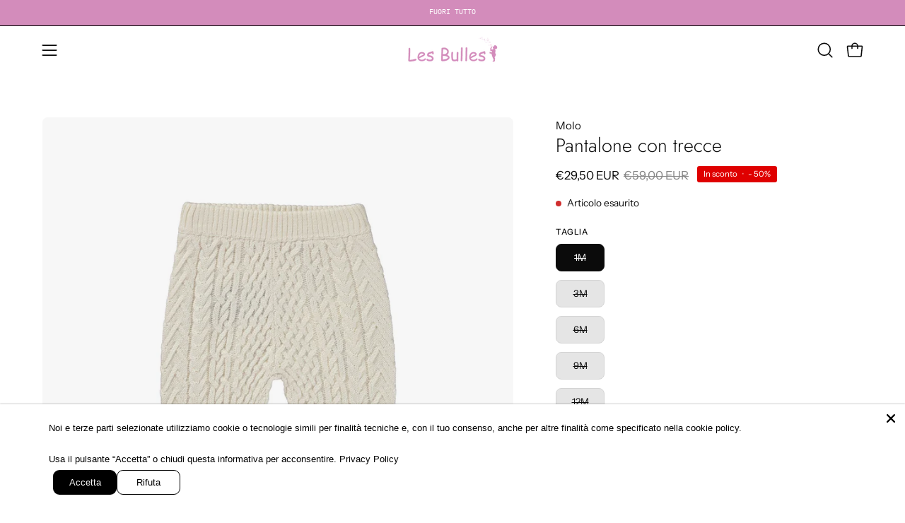

--- FILE ---
content_type: text/html; charset=utf-8
request_url: https://lesbulles.it/products/pantalone-con-trecce-molo-sedge8786
body_size: 48666
content:
<!doctype html>
<html class="no-js no-touch page-loading" lang="it">
<head>  <meta charset="utf-8">
  <meta http-equiv='X-UA-Compatible' content='IE=edge'>
  <meta name="viewport" content="width=device-width, height=device-height, initial-scale=1.0, minimum-scale=1.0">
  <link rel="canonical" href="https://lesbulles.it/products/pantalone-con-trecce-molo-sedge8786" />
  <link rel="preconnect" href="https://cdn.shopify.com" crossorigin>
  <link rel="preconnect" href="https://fonts.shopify.com" crossorigin>
  <link rel="preconnect" href="https://monorail-edge.shopifysvc.com" crossorigin>

  <link href="//lesbulles.it/cdn/shop/t/5/assets/theme.css?v=162035693674439341731719317151" as="style" rel="preload">
  <link href="//lesbulles.it/cdn/shop/t/5/assets/vendor.js?v=164905933048751944601719317151" as="script" rel="preload">
  <link href="//lesbulles.it/cdn/shop/t/5/assets/theme.js?v=61271419119049341611719317151" as="script" rel="preload">

  <link rel="preload" as="image" href="//lesbulles.it/cdn/shop/t/5/assets/loading.svg?v=91665432863842511931719317151"><style data-shopify>.no-js.page-loading .loading-overlay,
  html:not(.page-loading) .loading-overlay { opacity: 0; visibility: hidden; pointer-events: none; animation: fadeOut 1s ease; transition: visibility 0s linear 1s; }

  .loading-overlay { position: fixed; top: 0; left: 0; z-index: 99999; width: 100vw; height: 100vh; display: flex; align-items: center; justify-content: center; background: var(--COLOR-BLACK-WHITE); }</style><link rel="preload" as="image" href="//lesbulles.it/cdn/shop/files/logo_lesbulles_541867ba-2343-4453-a19b-becfee618641_150x55.png?v=1703842397" data-preload="150x55"><style data-shopify>.loader__image__holder { position: absolute; top: 0; left: 0; width: 100%; height: 100%; font-size: 0; display: none; align-items: center; justify-content: center; animation: pulse-loading 2s infinite ease-in-out; }
    .loading-image .loader__image__holder { display: flex; }
    .loader__image { max-width: 150px; height: auto; object-fit: contain; }
    .loading-image .loader__image--fallback { width: 150px; height: 150px; max-width: 150px; background: var(--loading-svg) no-repeat center center/contain; filter: invert(1); }</style><script>
    const loadingAppearance = "once";
    const loaded = sessionStorage.getItem('loaded');

    if (loadingAppearance === 'once') {
      if (loaded === null) {
        sessionStorage.setItem('loaded', true);
        document.documentElement.classList.add('loading-image');
      }
    } else {
      document.documentElement.classList.add('loading-image');
    }
  </script><link rel="shortcut icon" href="//lesbulles.it/cdn/shop/files/cropped-favicon_32x32.jpg?v=1706279820" type="image/png" />
  <title>Pantalone con trecce &ndash; Les Bulles</title><meta name="description" content="Pantalone lungo in morbido filato misto di lana e cotone con lavorazione a trecce. Elastico in vita. Lavorazione a coste in vita e sul fondo gamba. Piccola etichetta con logo Molo applicata sul fondo. Un capo tenerissimo della nuova collezione Molo, che Les Bulles consiglia di acquistare con il maglioncino coordinato.C"><link rel="preload" as="font" href="//lesbulles.it/cdn/fonts/instrument_sans/instrumentsans_n4.db86542ae5e1596dbdb28c279ae6c2086c4c5bfa.woff2" type="font/woff2" crossorigin><link rel="preload" as="font" href="//lesbulles.it/cdn/fonts/jost/jost_n3.a5df7448b5b8c9a76542f085341dff794ff2a59d.woff2" type="font/woff2" crossorigin>

<meta property="og:site_name" content="Les Bulles">
<meta property="og:url" content="https://lesbulles.it/products/pantalone-con-trecce-molo-sedge8786">
<meta property="og:title" content="Pantalone con trecce">
<meta property="og:type" content="product">
<meta property="og:description" content="Pantalone lungo in morbido filato misto di lana e cotone con lavorazione a trecce. Elastico in vita. Lavorazione a coste in vita e sul fondo gamba. Piccola etichetta con logo Molo applicata sul fondo. Un capo tenerissimo della nuova collezione Molo, che Les Bulles consiglia di acquistare con il maglioncino coordinato.C"><meta property="og:image" content="http://lesbulles.it/cdn/shop/products/SEDGE8786_01.jpg?v=1703842345">
  <meta property="og:image:secure_url" content="https://lesbulles.it/cdn/shop/products/SEDGE8786_01.jpg?v=1703842345">
  <meta property="og:image:width" content="1000">
  <meta property="og:image:height" content="1000"><meta property="og:price:amount" content="29,50">
  <meta property="og:price:currency" content="EUR"><meta name="twitter:card" content="summary_large_image">
<meta name="twitter:title" content="Pantalone con trecce">
<meta name="twitter:description" content="Pantalone lungo in morbido filato misto di lana e cotone con lavorazione a trecce. Elastico in vita. Lavorazione a coste in vita e sul fondo gamba. Piccola etichetta con logo Molo applicata sul fondo. Un capo tenerissimo della nuova collezione Molo, che Les Bulles consiglia di acquistare con il maglioncino coordinato.C"><style data-shopify>@font-face {
  font-family: Jost;
  font-weight: 300;
  font-style: normal;
  font-display: swap;
  src: url("//lesbulles.it/cdn/fonts/jost/jost_n3.a5df7448b5b8c9a76542f085341dff794ff2a59d.woff2") format("woff2"),
       url("//lesbulles.it/cdn/fonts/jost/jost_n3.882941f5a26d0660f7dd135c08afc57fc6939a07.woff") format("woff");
}

@font-face {
  font-family: "Instrument Sans";
  font-weight: 400;
  font-style: normal;
  font-display: swap;
  src: url("//lesbulles.it/cdn/fonts/instrument_sans/instrumentsans_n4.db86542ae5e1596dbdb28c279ae6c2086c4c5bfa.woff2") format("woff2"),
       url("//lesbulles.it/cdn/fonts/instrument_sans/instrumentsans_n4.510f1b081e58d08c30978f465518799851ef6d8b.woff") format("woff");
}




  @font-face {
  font-family: Jost;
  font-weight: 400;
  font-style: normal;
  font-display: swap;
  src: url("//lesbulles.it/cdn/fonts/jost/jost_n4.d47a1b6347ce4a4c9f437608011273009d91f2b7.woff2") format("woff2"),
       url("//lesbulles.it/cdn/fonts/jost/jost_n4.791c46290e672b3f85c3d1c651ef2efa3819eadd.woff") format("woff");
}




  @font-face {
  font-family: Jost;
  font-weight: 100;
  font-style: normal;
  font-display: swap;
  src: url("//lesbulles.it/cdn/fonts/jost/jost_n1.546362ec0aa4045fdc2721192f7d2462716cc7d1.woff2") format("woff2"),
       url("//lesbulles.it/cdn/fonts/jost/jost_n1.9b0529f29bfd479cc9556e047a2bf95152767216.woff") format("woff");
}




  @font-face {
  font-family: Jost;
  font-weight: 400;
  font-style: normal;
  font-display: swap;
  src: url("//lesbulles.it/cdn/fonts/jost/jost_n4.d47a1b6347ce4a4c9f437608011273009d91f2b7.woff2") format("woff2"),
       url("//lesbulles.it/cdn/fonts/jost/jost_n4.791c46290e672b3f85c3d1c651ef2efa3819eadd.woff") format("woff");
}






  @font-face {
  font-family: "Instrument Sans";
  font-weight: 500;
  font-style: normal;
  font-display: swap;
  src: url("//lesbulles.it/cdn/fonts/instrument_sans/instrumentsans_n5.1ce463e1cc056566f977610764d93d4704464858.woff2") format("woff2"),
       url("//lesbulles.it/cdn/fonts/instrument_sans/instrumentsans_n5.9079eb7bba230c9d8d8d3a7d101aa9d9f40b6d14.woff") format("woff");
}




  @font-face {
  font-family: "Instrument Sans";
  font-weight: 400;
  font-style: italic;
  font-display: swap;
  src: url("//lesbulles.it/cdn/fonts/instrument_sans/instrumentsans_i4.028d3c3cd8d085648c808ceb20cd2fd1eb3560e5.woff2") format("woff2"),
       url("//lesbulles.it/cdn/fonts/instrument_sans/instrumentsans_i4.7e90d82df8dee29a99237cd19cc529d2206706a2.woff") format("woff");
}




  @font-face {
  font-family: "Instrument Sans";
  font-weight: 700;
  font-style: italic;
  font-display: swap;
  src: url("//lesbulles.it/cdn/fonts/instrument_sans/instrumentsans_i7.d6063bb5d8f9cbf96eace9e8801697c54f363c6a.woff2") format("woff2"),
       url("//lesbulles.it/cdn/fonts/instrument_sans/instrumentsans_i7.ce33afe63f8198a3ac4261b826b560103542cd36.woff") format("woff");
}




:root {--COLOR-PRIMARY-OPPOSITE: #ffffff;
  --COLOR-PRIMARY-OPPOSITE-ALPHA-20: rgba(255, 255, 255, 0.2);
  --COLOR-PRIMARY-LIGHTEN-DARKEN-ALPHA-20: rgba(197, 103, 165, 0.2);
  --COLOR-PRIMARY-LIGHTEN-DARKEN-ALPHA-30: rgba(197, 103, 165, 0.3);

  --PRIMARY-BUTTONS-COLOR-BG: #d38cbb;
  --PRIMARY-BUTTONS-COLOR-TEXT: #ffffff;
  --PRIMARY-BUTTONS-COLOR-BORDER: #d38cbb;

  --PRIMARY-BUTTONS-COLOR-LIGHTEN-DARKEN: #c567a5;

  --PRIMARY-BUTTONS-COLOR-ALPHA-05: rgba(211, 140, 187, 0.05);
  --PRIMARY-BUTTONS-COLOR-ALPHA-10: rgba(211, 140, 187, 0.1);
  --PRIMARY-BUTTONS-COLOR-ALPHA-50: rgba(211, 140, 187, 0.5);--COLOR-SECONDARY-OPPOSITE: #ffffff;
  --COLOR-SECONDARY-OPPOSITE-ALPHA-20: rgba(255, 255, 255, 0.2);
  --COLOR-SECONDARY-LIGHTEN-DARKEN-ALPHA-20: rgba(37, 37, 37, 0.2);
  --COLOR-SECONDARY-LIGHTEN-DARKEN-ALPHA-30: rgba(37, 37, 37, 0.3);

  --SECONDARY-BUTTONS-COLOR-BG: #0b0b0b;
  --SECONDARY-BUTTONS-COLOR-TEXT: #ffffff;
  --SECONDARY-BUTTONS-COLOR-BORDER: #0b0b0b;

  --SECONDARY-BUTTONS-COLOR-ALPHA-05: rgba(11, 11, 11, 0.05);
  --SECONDARY-BUTTONS-COLOR-ALPHA-10: rgba(11, 11, 11, 0.1);
  --SECONDARY-BUTTONS-COLOR-ALPHA-50: rgba(11, 11, 11, 0.5);--OUTLINE-BUTTONS-PRIMARY-BG: transparent;
  --OUTLINE-BUTTONS-PRIMARY-TEXT: #d38cbb;
  --OUTLINE-BUTTONS-PRIMARY-BORDER: #d38cbb;
  --OUTLINE-BUTTONS-PRIMARY-BG-HOVER: rgba(197, 103, 165, 0.2);

  --OUTLINE-BUTTONS-SECONDARY-BG: transparent;
  --OUTLINE-BUTTONS-SECONDARY-TEXT: #0b0b0b;
  --OUTLINE-BUTTONS-SECONDARY-BORDER: #0b0b0b;
  --OUTLINE-BUTTONS-SECONDARY-BG-HOVER: rgba(37, 37, 37, 0.2);

  --OUTLINE-BUTTONS-WHITE-BG: transparent;
  --OUTLINE-BUTTONS-WHITE-TEXT: #ffffff;
  --OUTLINE-BUTTONS-WHITE-BORDER: #ffffff;

  --OUTLINE-BUTTONS-BLACK-BG: transparent;
  --OUTLINE-BUTTONS-BLACK-TEXT: #000000;
  --OUTLINE-BUTTONS-BLACK-BORDER: #000000;--OUTLINE-SOLID-BUTTONS-PRIMARY-BG: #d38cbb;
  --OUTLINE-SOLID-BUTTONS-PRIMARY-TEXT: #ffffff;
  --OUTLINE-SOLID-BUTTONS-PRIMARY-BORDER: #ffffff;
  --OUTLINE-SOLID-BUTTONS-PRIMARY-BG-HOVER: rgba(255, 255, 255, 0.2);

  --OUTLINE-SOLID-BUTTONS-SECONDARY-BG: #0b0b0b;
  --OUTLINE-SOLID-BUTTONS-SECONDARY-TEXT: #ffffff;
  --OUTLINE-SOLID-BUTTONS-SECONDARY-BORDER: #ffffff;
  --OUTLINE-SOLID-BUTTONS-SECONDARY-BG-HOVER: rgba(255, 255, 255, 0.2);

  --OUTLINE-SOLID-BUTTONS-WHITE-BG: #ffffff;
  --OUTLINE-SOLID-BUTTONS-WHITE-TEXT: #000000;
  --OUTLINE-SOLID-BUTTONS-WHITE-BORDER: #000000;

  --OUTLINE-SOLID-BUTTONS-BLACK-BG: #000000;
  --OUTLINE-SOLID-BUTTONS-BLACK-TEXT: #ffffff;
  --OUTLINE-SOLID-BUTTONS-BLACK-BORDER: #ffffff;--COLOR-HEADING: #0b0b0b;
  --COLOR-TEXT: #0b0b0b;
  --COLOR-TEXT-DARKEN: #000000;
  --COLOR-TEXT-LIGHTEN: #3e3e3e;
  --COLOR-TEXT-ALPHA-5: rgba(11, 11, 11, 0.05);
  --COLOR-TEXT-ALPHA-8: rgba(11, 11, 11, 0.08);
  --COLOR-TEXT-ALPHA-10: rgba(11, 11, 11, 0.1);
  --COLOR-TEXT-ALPHA-15: rgba(11, 11, 11, 0.15);
  --COLOR-TEXT-ALPHA-20: rgba(11, 11, 11, 0.2);
  --COLOR-TEXT-ALPHA-25: rgba(11, 11, 11, 0.25);
  --COLOR-TEXT-ALPHA-50: rgba(11, 11, 11, 0.5);
  --COLOR-TEXT-ALPHA-60: rgba(11, 11, 11, 0.6);
  --COLOR-TEXT-ALPHA-85: rgba(11, 11, 11, 0.85);

  --COLOR-BG: #ffffff;
  --COLOR-BG-ALPHA-25: rgba(255, 255, 255, 0.25);
  --COLOR-BG-ALPHA-35: rgba(255, 255, 255, 0.35);
  --COLOR-BG-ALPHA-60: rgba(255, 255, 255, 0.6);
  --COLOR-BG-ALPHA-65: rgba(255, 255, 255, 0.65);
  --COLOR-BG-ALPHA-85: rgba(255, 255, 255, 0.85);
  --COLOR-BG-DARKEN: #e6e6e6;
  --COLOR-BG-LIGHTEN-DARKEN: #e6e6e6;
  --COLOR-BG-LIGHTEN-DARKEN-SHIMMER-BG: #fafafa;
  --COLOR-BG-LIGHTEN-DARKEN-SHIMMER-EFFECT: #f5f5f5;
  --COLOR-BG-LIGHTEN-DARKEN-SHIMMER-ENHANCEMENT: #000000;
  --COLOR-BG-LIGHTEN-DARKEN-FOREGROUND: #f7f7f7;
  --COLOR-BG-LIGHTEN-DARKEN-HIGHLIGHT: #d38cbb;
  --COLOR-BG-LIGHTEN-DARKEN-SEARCH-LOADER: #cccccc;
  --COLOR-BG-LIGHTEN-DARKEN-SEARCH-LOADER-LINE: #e6e6e6;
  --COLOR-BG-LIGHTEN-DARKEN-2: #cdcdcd;
  --COLOR-BG-LIGHTEN-DARKEN-3: #c0c0c0;
  --COLOR-BG-LIGHTEN-DARKEN-4: #b3b3b3;
  --COLOR-BG-LIGHTEN-DARKEN-5: #a6a6a6;
  --COLOR-BG-LIGHTEN-DARKEN-6: #9a9a9a;
  --COLOR-BG-LIGHTEN-DARKEN-CONTRAST: #b3b3b3;
  --COLOR-BG-LIGHTEN-DARKEN-CONTRAST-2: #a6a6a6;
  --COLOR-BG-LIGHTEN-DARKEN-CONTRAST-3: #999999;
  --COLOR-BG-LIGHTEN-DARKEN-CONTRAST-4: #8c8c8c;
  --COLOR-BG-LIGHTEN-DARKEN-CONTRAST-5: #808080;
  --COLOR-BG-LIGHTEN-DARKEN-CONTRAST-6: #737373;

  --COLOR-BG-SECONDARY: #d38cbb;
  --COLOR-BG-SECONDARY-LIGHTEN-DARKEN: #c567a5;
  --COLOR-BG-SECONDARY-LIGHTEN-DARKEN-CONTRAST: #451b37;

  --COLOR-INPUT-BG: #ffffff;

  --COLOR-ACCENT: #d38cbb;
  --COLOR-ACCENT-TEXT: #fff;

  --COLOR-BORDER: #d3d3d3;
  --COLOR-BORDER-ALPHA-15: rgba(211, 211, 211, 0.15);
  --COLOR-BORDER-ALPHA-30: rgba(211, 211, 211, 0.3);
  --COLOR-BORDER-ALPHA-50: rgba(211, 211, 211, 0.5);
  --COLOR-BORDER-ALPHA-65: rgba(211, 211, 211, 0.65);
  --COLOR-BORDER-LIGHTEN-DARKEN: #868686;
  --COLOR-BORDER-HAIRLINE: #f7f7f7;

  --COLOR-SALE-BG: #df0000;
  --COLOR-SALE-TEXT: #ffffff;
  --COLOR-CUSTOM-BG: #ffffff;
  --COLOR-CUSTOM-TEXT: #000000;
  --COLOR-SOLD-BG: #d3d3d3;
  --COLOR-SOLD-TEXT: #ffffff;
  --COLOR-SAVING-BG: #df0000;
  --COLOR-SAVING-TEXT: #ffffff;

  --COLOR-WHITE-BLACK: fff;
  --COLOR-BLACK-WHITE: #000;
  --COLOR-BLACK-WHITE-ALPHA-25: rgba(0, 0, 0, 0.25);
  --COLOR-BG-OVERLAY: rgba(255, 255, 255, 0.5);--COLOR-DISABLED-GREY: rgba(11, 11, 11, 0.05);
  --COLOR-DISABLED-GREY-DARKEN: rgba(11, 11, 11, 0.45);
  --COLOR-ERROR: #D02E2E;
  --COLOR-ERROR-BG: #f3cbcb;
  --COLOR-SUCCESS: #56AD6A;
  --COLOR-SUCCESS-BG: #ECFEF0;
  --COLOR-WARN: #ECBD5E;
  --COLOR-TRANSPARENT: rgba(255, 255, 255, 0);

  --COLOR-WHITE: #ffffff;
  --COLOR-WHITE-DARKEN: #f2f2f2;
  --COLOR-WHITE-ALPHA-10: rgba(255, 255, 255, 0.1);
  --COLOR-WHITE-ALPHA-20: rgba(255, 255, 255, 0.2);
  --COLOR-WHITE-ALPHA-25: rgba(255, 255, 255, 0.25);
  --COLOR-WHITE-ALPHA-50: rgba(255, 255, 255, 0.5);
  --COLOR-WHITE-ALPHA-60: rgba(255, 255, 255, 0.6);
  --COLOR-BLACK: #000000;
  --COLOR-BLACK-LIGHTEN: #1a1a1a;
  --COLOR-BLACK-ALPHA-10: rgba(0, 0, 0, 0.1);
  --COLOR-BLACK-ALPHA-20: rgba(0, 0, 0, 0.2);
  --COLOR-BLACK-ALPHA-25: rgba(0, 0, 0, 0.25);
  --COLOR-BLACK-ALPHA-50: rgba(0, 0, 0, 0.5);
  --COLOR-BLACK-ALPHA-60: rgba(0, 0, 0, 0.6);--FONT-STACK-BODY: "Instrument Sans", sans-serif;
  --FONT-STYLE-BODY: normal;
  --FONT-STYLE-BODY-ITALIC: italic;
  --FONT-ADJUST-BODY: 0.95;

  --FONT-WEIGHT-BODY: 400;
  --FONT-WEIGHT-BODY-LIGHT: 300;
  --FONT-WEIGHT-BODY-MEDIUM: 700;
  --FONT-WEIGHT-BODY-BOLD: 500;

  --FONT-STACK-HEADING: Jost, sans-serif;
  --FONT-STYLE-HEADING: normal;
  --FONT-STYLE-HEADING-ITALIC: italic;
  --FONT-ADJUST-HEADING: 0.85;

  --FONT-WEIGHT-HEADING: 300;
  --FONT-WEIGHT-HEADING-LIGHT: 100;
  --FONT-WEIGHT-HEADING-MEDIUM: 400;
  --FONT-WEIGHT-HEADING-BOLD: 400;

  --FONT-STACK-NAV: "Instrument Sans", sans-serif;
  --FONT-STYLE-NAV: normal;
  --FONT-STYLE-NAV-ITALIC: italic;
  --FONT-ADJUST-NAV: 0.75;
  --FONT-ADJUST-NAV-TOP-LEVEL: 0.7;

  --FONT-WEIGHT-NAV: 400;
  --FONT-WEIGHT-NAV-LIGHT: 300;
  --FONT-WEIGHT-NAV-MEDIUM: 700;
  --FONT-WEIGHT-NAV-BOLD: 500;

  --FONT-ADJUST-PRODUCT-GRID: 0.9;

  --FONT-STACK-BUTTON: "Instrument Sans", sans-serif;
  --FONT-STYLE-BUTTON: normal;
  --FONT-STYLE-BUTTON-ITALIC: italic;
  --FONT-ADJUST-BUTTON: 0.75;

  --FONT-WEIGHT-BUTTON: 400;
  --FONT-WEIGHT-BUTTON-MEDIUM: 700;
  --FONT-WEIGHT-BUTTON-BOLD: 500;

  --FONT-STACK-SUBHEADING: "SF Mono", Menlo, Consolas, Monaco, Liberation Mono, Lucida Console, monospace, Apple Color Emoji, Segoe UI Emoji, Segoe UI Symbol;
  --FONT-STYLE-SUBHEADING: normal;
  --FONT-ADJUST-SUBHEADING: 0.75;

  --FONT-WEIGHT-SUBHEADING: 400;
  --FONT-WEIGHT-SUBHEADING-BOLD: 600;

  --FONT-STACK-LABEL: "Instrument Sans", sans-serif;
  --FONT-STYLE-LABEL: normal;
  --FONT-ADJUST-LABEL: 0.65;

  --FONT-WEIGHT-LABEL: 500;

  --LETTER-SPACING-NAV: 0.0em;
  --LETTER-SPACING-SUBHEADING: 0.1em;
  --LETTER-SPACING-BUTTON: 0.075em;
  --LETTER-SPACING-LABEL: 0.05em;

  --BUTTON-TEXT-CAPS: uppercase;
  --HEADING-TEXT-CAPS: none;
  --SUBHEADING-TEXT-CAPS: uppercase;
  --LABEL-TEXT-CAPS: uppercase;--FONT-SIZE-INPUT: 1rem;--RADIUS: 8px;
  --RADIUS-SMALL: 8px;
  --RADIUS-TINY: 8px;
  --RADIUS-BADGE: 3px;
  --RADIUS-CHECKBOX: 4px;
  --RADIUS-TEXTAREA: 8px;--PRODUCT-MEDIA-PADDING-TOP: 100%;--BORDER-WIDTH: 1px;--STROKE-WIDTH: 12px;--SITE-WIDTH: 1440px;
  --SITE-WIDTH-NARROW: 840px;--COLOR-UPSELLS-BG: #F1EFE8;
  --COLOR-UPSELLS-TEXT: #0B0B0B;
  --COLOR-UPSELLS-TEXT-LIGHTEN: #3e3e3e;
  --COLOR-UPSELLS-DISABLED-GREY-DARKEN: rgba(11, 11, 11, 0.45);
  --UPSELLS-HEIGHT: 130px;
  --UPSELLS-IMAGE-WIDTH: 30%;--ICON-ARROW-RIGHT: url( "//lesbulles.it/cdn/shop/t/5/assets/icon-chevron-right.svg?v=115618353204357621731719317151" );--loading-svg: url( "//lesbulles.it/cdn/shop/t/5/assets/loading.svg?v=91665432863842511931719317151" );
  --icon-check: url( "//lesbulles.it/cdn/shop/t/5/assets/icon-check.svg?v=175316081881880408121719317151" );
  --icon-check-swatch: url( "//lesbulles.it/cdn/shop/t/5/assets/icon-check-swatch.svg?v=131897745589030387781719317151" );
  --icon-zoom-in: url( "//lesbulles.it/cdn/shop/t/5/assets/icon-zoom-in.svg?v=157433013461716915331719317151" );
  --icon-zoom-out: url( "//lesbulles.it/cdn/shop/t/5/assets/icon-zoom-out.svg?v=164909107869959372931719317151" );--collection-sticky-bar-height: 0px;
  --collection-image-padding-top: 60%;

  --drawer-width: 400px;
  --drawer-transition: transform 0.4s cubic-bezier(0.46, 0.01, 0.32, 1);--gutter: 60px;
  --gutter-mobile: 20px;
  --grid-gutter: 20px;
  --grid-gutter-mobile: 35px;--inner: 20px;
  --inner-tablet: 18px;
  --inner-mobile: 16px;--grid: repeat(4, minmax(0, 1fr));
  --grid-tablet: repeat(3, minmax(0, 1fr));
  --grid-mobile: repeat(2, minmax(0, 1fr));
  --megamenu-grid: repeat(4, minmax(0, 1fr));
  --grid-row: 1 / span 4;--scrollbar-width: 0px;--overlay: #000;
  --overlay-opacity: 1;--swatch-width: 38px;
  --swatch-height: 26px;
  --swatch-size: 32px;
  --swatch-size-mobile: 30px;

  
  --move-offset: 20px;

  
  --autoplay-speed: 2200ms;

  

    --filter-bg: none;--product-filter-bg: brightness(.97);
  }</style><link href="//lesbulles.it/cdn/shop/t/5/assets/theme.css?v=162035693674439341731719317151" rel="stylesheet" type="text/css" media="all" /><script type="text/javascript">
    if (window.MSInputMethodContext && document.documentMode) {
      var scripts = document.getElementsByTagName('script')[0];
      var polyfill = document.createElement("script");
      polyfill.defer = true;
      polyfill.src = "//lesbulles.it/cdn/shop/t/5/assets/ie11.js?v=164037955086922138091719317151";

      scripts.parentNode.insertBefore(polyfill, scripts);

      document.documentElement.classList.add('ie11');
    } else {
      document.documentElement.className = document.documentElement.className.replace('no-js', 'js');
    }

    let root = '/';
    if (root[root.length - 1] !== '/') {
      root = `${root}/`;
    }

    window.theme = {
      routes: {
        root: root,
        cart_url: "\/cart",
        cart_add_url: "\/cart\/add",
        cart_change_url: "\/cart\/change",
        shop_url: "https:\/\/lesbulles.it",
        searchUrl: '/search',
        predictiveSearchUrl: '/search/suggest',
        product_recommendations_url: "\/recommendations\/products"
      },
      assets: {
        photoswipe: '//lesbulles.it/cdn/shop/t/5/assets/photoswipe.js?v=162613001030112971491719317151',
        smoothscroll: '//lesbulles.it/cdn/shop/t/5/assets/smoothscroll.js?v=37906625415260927261719317151',
        no_image: "//lesbulles.it/cdn/shop/files/logo_lesbulles_541867ba-2343-4453-a19b-becfee618641_1024x.png?v=1703842397",
        swatches: '//lesbulles.it/cdn/shop/t/5/assets/swatches.json?v=108341084980828767351719317151',
        base: "//lesbulles.it/cdn/shop/t/5/assets/"
      },
      strings: {
        add_to_cart: "Aggiungi al carrello",
        cart_acceptance_error: "Devi accettare i nostri termini e condizioni.",
        cart_empty: "Il tuo carrello è attualmente vuoto.",
        cart_price: "Prezzo",
        cart_quantity: "Quantità",
        cart_items_one: "{{ count }} articolo",
        cart_items_many: "{{ count }} articoli",
        cart_title: "Carrello",
        cart_total: "Totale",
        continue_shopping: "Continua ad acquistare",
        free: "Gratis",
        limit_error: "Apparentemente non abbiamo scorte sufficienti di questo prodotto.",
        preorder: "Preordina",
        remove: "Rimuovi",
        sale_badge_text: "In sconto",
        saving_badge: "- {{ discount }}",
        saving_up_to_badge: "- {{ discount }}",
        sold_out: "Esaurito",
        subscription: "Iscrizione",
        unavailable: "Non disponibile",
        unit_price_label: "Prezzo unità",
        unit_price_separator: "per",
        zero_qty_error: "La quantità deve essere maggiore di 0.",
        delete_confirm: "Confermi di voler eliminare questo indirizzo?",
        newsletter_product_availability: "Avvisami quando è disponibile"
      },
      icons: {
        plus: '<svg aria-hidden="true" focusable="false" role="presentation" class="icon icon-toggle-plus" viewBox="0 0 192 192"><path d="M30 96h132M96 30v132" stroke="currentColor" stroke-linecap="round" stroke-linejoin="round"/></svg>',
        minus: '<svg aria-hidden="true" focusable="false" role="presentation" class="icon icon-toggle-minus" viewBox="0 0 192 192"><path d="M30 96h132" stroke="currentColor" stroke-linecap="round" stroke-linejoin="round"/></svg>',
        close: '<svg aria-hidden="true" focusable="false" role="presentation" class="icon icon-close" viewBox="0 0 192 192"><path d="M150 42 42 150M150 150 42 42" stroke="currentColor" stroke-linecap="round" stroke-linejoin="round"/></svg>'
      },
      settings: {
        animationsEnabled: true,
        cartType: "drawer",
        enableAcceptTerms: true,
        enableInfinityScroll: false,
        enablePaymentButton: false,
        gridImageSize: "contain",
        gridImageAspectRatio: 1,
        mobileMenuBehaviour: "link",
        productGridHover: "slideshow",
        savingBadgeType: "percentage",
        showSaleBadge: true,
        showSoldBadge: true,
        showSavingBadge: true,
        quickBuy: "quick_buy",
        suggestArticles: false,
        suggestCollections: true,
        suggestProducts: true,
        suggestPages: false,
        suggestionsResultsLimit: 5,
        currency_code_enable: true,
        hideInventoryCount: true,
        enableColorSwatchesCollection: true,
      },
      sizes: {
        mobile: 480,
        small: 768,
        large: 1024,
        widescreen: 1440
      },
      moneyFormat: "€{{amount_with_comma_separator}}",
      moneyWithCurrencyFormat: "€{{amount_with_comma_separator}} EUR",
      subtotal: 0,
      info: {
        name: 'Palo Alto'
      },
      version: '5.7.0'
    };
    window.PaloAlto = window.PaloAlto || {};
    window.slate = window.slate || {};
    window.isHeaderTransparent = false;
    window.stickyHeaderHeight = 60;
    window.lastWindowWidth = window.innerWidth || document.documentElement.clientWidth;
  </script><script src="//lesbulles.it/cdn/shop/t/5/assets/vendor.js?v=164905933048751944601719317151" defer="defer"></script>
  <script src="//lesbulles.it/cdn/shop/t/5/assets/theme.js?v=61271419119049341611719317151" defer="defer"></script><script>window.performance && window.performance.mark && window.performance.mark('shopify.content_for_header.start');</script><meta name="facebook-domain-verification" content="bfy1eb13u72gdwdf7aak3libza1ujs">
<meta name="google-site-verification" content="pvVQU3vh92chAE5-5xyPlZ1xWBG_TD2FTgaLrctOpPs">
<meta id="shopify-digital-wallet" name="shopify-digital-wallet" content="/79026815315/digital_wallets/dialog">
<meta name="shopify-checkout-api-token" content="95420c8939041395afd73b8e3e09ef8d">
<meta id="in-context-paypal-metadata" data-shop-id="79026815315" data-venmo-supported="false" data-environment="production" data-locale="it_IT" data-paypal-v4="true" data-currency="EUR">
<link rel="alternate" type="application/json+oembed" href="https://lesbulles.it/products/pantalone-con-trecce-molo-sedge8786.oembed">
<script async="async" src="/checkouts/internal/preloads.js?locale=it-IT"></script>
<link rel="preconnect" href="https://shop.app" crossorigin="anonymous">
<script async="async" src="https://shop.app/checkouts/internal/preloads.js?locale=it-IT&shop_id=79026815315" crossorigin="anonymous"></script>
<script id="apple-pay-shop-capabilities" type="application/json">{"shopId":79026815315,"countryCode":"IT","currencyCode":"EUR","merchantCapabilities":["supports3DS"],"merchantId":"gid:\/\/shopify\/Shop\/79026815315","merchantName":"Les Bulles","requiredBillingContactFields":["postalAddress","email","phone"],"requiredShippingContactFields":["postalAddress","email","phone"],"shippingType":"shipping","supportedNetworks":["visa","maestro","masterCard","amex"],"total":{"type":"pending","label":"Les Bulles","amount":"1.00"},"shopifyPaymentsEnabled":true,"supportsSubscriptions":true}</script>
<script id="shopify-features" type="application/json">{"accessToken":"95420c8939041395afd73b8e3e09ef8d","betas":["rich-media-storefront-analytics"],"domain":"lesbulles.it","predictiveSearch":true,"shopId":79026815315,"locale":"it"}</script>
<script>var Shopify = Shopify || {};
Shopify.shop = "ac9b00-2.myshopify.com";
Shopify.locale = "it";
Shopify.currency = {"active":"EUR","rate":"1.0"};
Shopify.country = "IT";
Shopify.theme = {"name":"Copia aggiornata di Palo Alto","id":168984281427,"schema_name":"Palo Alto","schema_version":"5.7.0","theme_store_id":777,"role":"main"};
Shopify.theme.handle = "null";
Shopify.theme.style = {"id":null,"handle":null};
Shopify.cdnHost = "lesbulles.it/cdn";
Shopify.routes = Shopify.routes || {};
Shopify.routes.root = "/";</script>
<script type="module">!function(o){(o.Shopify=o.Shopify||{}).modules=!0}(window);</script>
<script>!function(o){function n(){var o=[];function n(){o.push(Array.prototype.slice.apply(arguments))}return n.q=o,n}var t=o.Shopify=o.Shopify||{};t.loadFeatures=n(),t.autoloadFeatures=n()}(window);</script>
<script>
  window.ShopifyPay = window.ShopifyPay || {};
  window.ShopifyPay.apiHost = "shop.app\/pay";
  window.ShopifyPay.redirectState = null;
</script>
<script id="shop-js-analytics" type="application/json">{"pageType":"product"}</script>
<script defer="defer" async type="module" src="//lesbulles.it/cdn/shopifycloud/shop-js/modules/v2/client.init-shop-cart-sync_B0kkjBRt.it.esm.js"></script>
<script defer="defer" async type="module" src="//lesbulles.it/cdn/shopifycloud/shop-js/modules/v2/chunk.common_AgTufRUD.esm.js"></script>
<script type="module">
  await import("//lesbulles.it/cdn/shopifycloud/shop-js/modules/v2/client.init-shop-cart-sync_B0kkjBRt.it.esm.js");
await import("//lesbulles.it/cdn/shopifycloud/shop-js/modules/v2/chunk.common_AgTufRUD.esm.js");

  window.Shopify.SignInWithShop?.initShopCartSync?.({"fedCMEnabled":true,"windoidEnabled":true});

</script>
<script>
  window.Shopify = window.Shopify || {};
  if (!window.Shopify.featureAssets) window.Shopify.featureAssets = {};
  window.Shopify.featureAssets['shop-js'] = {"shop-cart-sync":["modules/v2/client.shop-cart-sync_XOjUULQV.it.esm.js","modules/v2/chunk.common_AgTufRUD.esm.js"],"init-fed-cm":["modules/v2/client.init-fed-cm_CFGyCp6W.it.esm.js","modules/v2/chunk.common_AgTufRUD.esm.js"],"shop-button":["modules/v2/client.shop-button_D8PBjgvE.it.esm.js","modules/v2/chunk.common_AgTufRUD.esm.js"],"shop-cash-offers":["modules/v2/client.shop-cash-offers_UU-Uz0VT.it.esm.js","modules/v2/chunk.common_AgTufRUD.esm.js","modules/v2/chunk.modal_B6cKP347.esm.js"],"init-windoid":["modules/v2/client.init-windoid_DoFDvLIZ.it.esm.js","modules/v2/chunk.common_AgTufRUD.esm.js"],"shop-toast-manager":["modules/v2/client.shop-toast-manager_B4ykeoIZ.it.esm.js","modules/v2/chunk.common_AgTufRUD.esm.js"],"init-shop-email-lookup-coordinator":["modules/v2/client.init-shop-email-lookup-coordinator_CSPRSD92.it.esm.js","modules/v2/chunk.common_AgTufRUD.esm.js"],"init-shop-cart-sync":["modules/v2/client.init-shop-cart-sync_B0kkjBRt.it.esm.js","modules/v2/chunk.common_AgTufRUD.esm.js"],"avatar":["modules/v2/client.avatar_BTnouDA3.it.esm.js"],"pay-button":["modules/v2/client.pay-button_CPiJlQ5G.it.esm.js","modules/v2/chunk.common_AgTufRUD.esm.js"],"init-customer-accounts":["modules/v2/client.init-customer-accounts_C_Urp9Ri.it.esm.js","modules/v2/client.shop-login-button_BPreIq_c.it.esm.js","modules/v2/chunk.common_AgTufRUD.esm.js","modules/v2/chunk.modal_B6cKP347.esm.js"],"init-shop-for-new-customer-accounts":["modules/v2/client.init-shop-for-new-customer-accounts_Yq_StG--.it.esm.js","modules/v2/client.shop-login-button_BPreIq_c.it.esm.js","modules/v2/chunk.common_AgTufRUD.esm.js","modules/v2/chunk.modal_B6cKP347.esm.js"],"shop-login-button":["modules/v2/client.shop-login-button_BPreIq_c.it.esm.js","modules/v2/chunk.common_AgTufRUD.esm.js","modules/v2/chunk.modal_B6cKP347.esm.js"],"init-customer-accounts-sign-up":["modules/v2/client.init-customer-accounts-sign-up_DwpZPwLB.it.esm.js","modules/v2/client.shop-login-button_BPreIq_c.it.esm.js","modules/v2/chunk.common_AgTufRUD.esm.js","modules/v2/chunk.modal_B6cKP347.esm.js"],"shop-follow-button":["modules/v2/client.shop-follow-button_DF4PngeR.it.esm.js","modules/v2/chunk.common_AgTufRUD.esm.js","modules/v2/chunk.modal_B6cKP347.esm.js"],"checkout-modal":["modules/v2/client.checkout-modal_oq8wp8Y_.it.esm.js","modules/v2/chunk.common_AgTufRUD.esm.js","modules/v2/chunk.modal_B6cKP347.esm.js"],"lead-capture":["modules/v2/client.lead-capture_gcFup1jy.it.esm.js","modules/v2/chunk.common_AgTufRUD.esm.js","modules/v2/chunk.modal_B6cKP347.esm.js"],"shop-login":["modules/v2/client.shop-login_DiId8eKP.it.esm.js","modules/v2/chunk.common_AgTufRUD.esm.js","modules/v2/chunk.modal_B6cKP347.esm.js"],"payment-terms":["modules/v2/client.payment-terms_DTfZn2x7.it.esm.js","modules/v2/chunk.common_AgTufRUD.esm.js","modules/v2/chunk.modal_B6cKP347.esm.js"]};
</script>
<script>(function() {
  var isLoaded = false;
  function asyncLoad() {
    if (isLoaded) return;
    isLoaded = true;
    var urls = ["https:\/\/dashboard.mailerlite.com\/shopify\/10778\/357423?shop=ac9b00-2.myshopify.com","https:\/\/s3.eu-west-1.amazonaws.com\/production-klarna-il-shopify-osm\/3b599d8aff04114e7f62abe990914c9504208c1e\/ac9b00-2.myshopify.com-1719994117658.js?shop=ac9b00-2.myshopify.com"];
    for (var i = 0; i < urls.length; i++) {
      var s = document.createElement('script');
      s.type = 'text/javascript';
      s.async = true;
      s.src = urls[i];
      var x = document.getElementsByTagName('script')[0];
      x.parentNode.insertBefore(s, x);
    }
  };
  if(window.attachEvent) {
    window.attachEvent('onload', asyncLoad);
  } else {
    window.addEventListener('load', asyncLoad, false);
  }
})();</script>
<script id="__st">var __st={"a":79026815315,"offset":3600,"reqid":"c21539d1-039f-481d-aa1f-41307d130a86-1768772567","pageurl":"lesbulles.it\/products\/pantalone-con-trecce-molo-sedge8786","u":"5bfe4369d530","p":"product","rtyp":"product","rid":8663940759891};</script>
<script>window.ShopifyPaypalV4VisibilityTracking = true;</script>
<script id="captcha-bootstrap">!function(){'use strict';const t='contact',e='account',n='new_comment',o=[[t,t],['blogs',n],['comments',n],[t,'customer']],c=[[e,'customer_login'],[e,'guest_login'],[e,'recover_customer_password'],[e,'create_customer']],r=t=>t.map((([t,e])=>`form[action*='/${t}']:not([data-nocaptcha='true']) input[name='form_type'][value='${e}']`)).join(','),a=t=>()=>t?[...document.querySelectorAll(t)].map((t=>t.form)):[];function s(){const t=[...o],e=r(t);return a(e)}const i='password',u='form_key',d=['recaptcha-v3-token','g-recaptcha-response','h-captcha-response',i],f=()=>{try{return window.sessionStorage}catch{return}},m='__shopify_v',_=t=>t.elements[u];function p(t,e,n=!1){try{const o=window.sessionStorage,c=JSON.parse(o.getItem(e)),{data:r}=function(t){const{data:e,action:n}=t;return t[m]||n?{data:e,action:n}:{data:t,action:n}}(c);for(const[e,n]of Object.entries(r))t.elements[e]&&(t.elements[e].value=n);n&&o.removeItem(e)}catch(o){console.error('form repopulation failed',{error:o})}}const l='form_type',E='cptcha';function T(t){t.dataset[E]=!0}const w=window,h=w.document,L='Shopify',v='ce_forms',y='captcha';let A=!1;((t,e)=>{const n=(g='f06e6c50-85a8-45c8-87d0-21a2b65856fe',I='https://cdn.shopify.com/shopifycloud/storefront-forms-hcaptcha/ce_storefront_forms_captcha_hcaptcha.v1.5.2.iife.js',D={infoText:'Protetto da hCaptcha',privacyText:'Privacy',termsText:'Termini'},(t,e,n)=>{const o=w[L][v],c=o.bindForm;if(c)return c(t,g,e,D).then(n);var r;o.q.push([[t,g,e,D],n]),r=I,A||(h.body.append(Object.assign(h.createElement('script'),{id:'captcha-provider',async:!0,src:r})),A=!0)});var g,I,D;w[L]=w[L]||{},w[L][v]=w[L][v]||{},w[L][v].q=[],w[L][y]=w[L][y]||{},w[L][y].protect=function(t,e){n(t,void 0,e),T(t)},Object.freeze(w[L][y]),function(t,e,n,w,h,L){const[v,y,A,g]=function(t,e,n){const i=e?o:[],u=t?c:[],d=[...i,...u],f=r(d),m=r(i),_=r(d.filter((([t,e])=>n.includes(e))));return[a(f),a(m),a(_),s()]}(w,h,L),I=t=>{const e=t.target;return e instanceof HTMLFormElement?e:e&&e.form},D=t=>v().includes(t);t.addEventListener('submit',(t=>{const e=I(t);if(!e)return;const n=D(e)&&!e.dataset.hcaptchaBound&&!e.dataset.recaptchaBound,o=_(e),c=g().includes(e)&&(!o||!o.value);(n||c)&&t.preventDefault(),c&&!n&&(function(t){try{if(!f())return;!function(t){const e=f();if(!e)return;const n=_(t);if(!n)return;const o=n.value;o&&e.removeItem(o)}(t);const e=Array.from(Array(32),(()=>Math.random().toString(36)[2])).join('');!function(t,e){_(t)||t.append(Object.assign(document.createElement('input'),{type:'hidden',name:u})),t.elements[u].value=e}(t,e),function(t,e){const n=f();if(!n)return;const o=[...t.querySelectorAll(`input[type='${i}']`)].map((({name:t})=>t)),c=[...d,...o],r={};for(const[a,s]of new FormData(t).entries())c.includes(a)||(r[a]=s);n.setItem(e,JSON.stringify({[m]:1,action:t.action,data:r}))}(t,e)}catch(e){console.error('failed to persist form',e)}}(e),e.submit())}));const S=(t,e)=>{t&&!t.dataset[E]&&(n(t,e.some((e=>e===t))),T(t))};for(const o of['focusin','change'])t.addEventListener(o,(t=>{const e=I(t);D(e)&&S(e,y())}));const B=e.get('form_key'),M=e.get(l),P=B&&M;t.addEventListener('DOMContentLoaded',(()=>{const t=y();if(P)for(const e of t)e.elements[l].value===M&&p(e,B);[...new Set([...A(),...v().filter((t=>'true'===t.dataset.shopifyCaptcha))])].forEach((e=>S(e,t)))}))}(h,new URLSearchParams(w.location.search),n,t,e,['guest_login'])})(!0,!0)}();</script>
<script integrity="sha256-4kQ18oKyAcykRKYeNunJcIwy7WH5gtpwJnB7kiuLZ1E=" data-source-attribution="shopify.loadfeatures" defer="defer" src="//lesbulles.it/cdn/shopifycloud/storefront/assets/storefront/load_feature-a0a9edcb.js" crossorigin="anonymous"></script>
<script crossorigin="anonymous" defer="defer" src="//lesbulles.it/cdn/shopifycloud/storefront/assets/shopify_pay/storefront-65b4c6d7.js?v=20250812"></script>
<script data-source-attribution="shopify.dynamic_checkout.dynamic.init">var Shopify=Shopify||{};Shopify.PaymentButton=Shopify.PaymentButton||{isStorefrontPortableWallets:!0,init:function(){window.Shopify.PaymentButton.init=function(){};var t=document.createElement("script");t.src="https://lesbulles.it/cdn/shopifycloud/portable-wallets/latest/portable-wallets.it.js",t.type="module",document.head.appendChild(t)}};
</script>
<script data-source-attribution="shopify.dynamic_checkout.buyer_consent">
  function portableWalletsHideBuyerConsent(e){var t=document.getElementById("shopify-buyer-consent"),n=document.getElementById("shopify-subscription-policy-button");t&&n&&(t.classList.add("hidden"),t.setAttribute("aria-hidden","true"),n.removeEventListener("click",e))}function portableWalletsShowBuyerConsent(e){var t=document.getElementById("shopify-buyer-consent"),n=document.getElementById("shopify-subscription-policy-button");t&&n&&(t.classList.remove("hidden"),t.removeAttribute("aria-hidden"),n.addEventListener("click",e))}window.Shopify?.PaymentButton&&(window.Shopify.PaymentButton.hideBuyerConsent=portableWalletsHideBuyerConsent,window.Shopify.PaymentButton.showBuyerConsent=portableWalletsShowBuyerConsent);
</script>
<script data-source-attribution="shopify.dynamic_checkout.cart.bootstrap">document.addEventListener("DOMContentLoaded",(function(){function t(){return document.querySelector("shopify-accelerated-checkout-cart, shopify-accelerated-checkout")}if(t())Shopify.PaymentButton.init();else{new MutationObserver((function(e,n){t()&&(Shopify.PaymentButton.init(),n.disconnect())})).observe(document.body,{childList:!0,subtree:!0})}}));
</script>
<link id="shopify-accelerated-checkout-styles" rel="stylesheet" media="screen" href="https://lesbulles.it/cdn/shopifycloud/portable-wallets/latest/accelerated-checkout-backwards-compat.css" crossorigin="anonymous">
<style id="shopify-accelerated-checkout-cart">
        #shopify-buyer-consent {
  margin-top: 1em;
  display: inline-block;
  width: 100%;
}

#shopify-buyer-consent.hidden {
  display: none;
}

#shopify-subscription-policy-button {
  background: none;
  border: none;
  padding: 0;
  text-decoration: underline;
  font-size: inherit;
  cursor: pointer;
}

#shopify-subscription-policy-button::before {
  box-shadow: none;
}

      </style>

<script>window.performance && window.performance.mark && window.performance.mark('shopify.content_for_header.end');</script>
<!-- BEGIN app block: shopify://apps/musbu-wa-chat/blocks/app-embed/267d7a73-494b-4925-ba55-49fe70b0f09e -->

<div id="cx_whatsapp_init"></div>


<script>
console.log("--------------CX - WhatsApp Chat---------------");
window.cxMusbuMetaData = {"id":6675,"shop_id":"ac9b00-2.myshopify.com","button_color":"#000000","button_position":"right","button_size":48,"mobile_view":1,"where_to_show":"all","background_color":"#ffbb00s","button_shape":"circle","isBackground":0,"icon_uid":1,"whatsapp_number":"+393494931175","whatsapp_text":"Ciao, bevenut* da Les Bulles! Come possiamo esserti utili?","pro_icon":"1","sendProductUrl":0,"review_enabled":"1","status":1,"channels":[{"type":"whatsapp","number":"+393494931175","message":"Ciao, bevenut* da Les Bulles! Come possiamo esserti utili?","icon_uid":1,"displayOnDesktop":true,"displayOnMobile":true}],"styling":{"buttonLayout":"1","singleAccountLayout":"4","desktopPosition":"right","customDesktopSpacing":false,"mobilePosition":"right","buttonBackgroundColor":"#10c379","popupBackgroundColor":"#10c379","isPreset":["1"],"presetId":"29","isRounded":false,"isCustomIcon":["1"],"selectedCustomIcon":"svg1"},"settings":null,"created_at":"2024-01-26T14:27:32.000000Z","updated_at":"2024-01-26T14:31:32.000000Z"};

// Check if FontAwesome object exists
if (typeof FontAwesome == "undefined") {
    // FontAwesome is not loaded, add the CDN link
    var link = document.createElement("link");
    link.rel = "stylesheet";
    link.href = "https://cdnjs.cloudflare.com/ajax/libs/font-awesome/5.15.3/css/fontawesome.min.css";
    link.integrity = "sha512-OdEXQYCOldjqUEsuMKsZRj93Ht23QRlhIb8E/X0sbwZhme8eUw6g8q7AdxGJKakcBbv7+/PX0Gc2btf7Ru8cZA==";
    link.crossOrigin = "anonymous";
    link.referrerPolicy = "no-referrer";
    document.head.appendChild(link);
}
</script>


<!-- END app block --><script src="https://cdn.shopify.com/extensions/019a15d4-71d4-7279-8062-f2f76f98d8e1/musbu-49/assets/cx_whatsapp_button.js" type="text/javascript" defer="defer"></script>
<link href="https://cdn.shopify.com/extensions/019a15d4-71d4-7279-8062-f2f76f98d8e1/musbu-49/assets/musbu-chat-support.css" rel="stylesheet" type="text/css" media="all">
<script src="https://cdn.shopify.com/extensions/6da6ffdd-cf2b-4a18-80e5-578ff81399ca/klarna-on-site-messaging-33/assets/index.js" type="text/javascript" defer="defer"></script>
<script src="https://cdn.shopify.com/extensions/019a7796-afb0-773e-9ee8-d8bfb3f7b5d8/formbuilder-136/assets/formBuilder.js" type="text/javascript" defer="defer"></script>
<link href="https://cdn.shopify.com/extensions/019a7796-afb0-773e-9ee8-d8bfb3f7b5d8/formbuilder-136/assets/formBuilder.css" rel="stylesheet" type="text/css" media="all">
<script src="https://cdn.shopify.com/extensions/019b35a3-cff8-7eb0-85f4-edb1f960047c/avada-app-49/assets/avada-cookie.js" type="text/javascript" defer="defer"></script>
<link href="https://monorail-edge.shopifysvc.com" rel="dns-prefetch">
<script>(function(){if ("sendBeacon" in navigator && "performance" in window) {try {var session_token_from_headers = performance.getEntriesByType('navigation')[0].serverTiming.find(x => x.name == '_s').description;} catch {var session_token_from_headers = undefined;}var session_cookie_matches = document.cookie.match(/_shopify_s=([^;]*)/);var session_token_from_cookie = session_cookie_matches && session_cookie_matches.length === 2 ? session_cookie_matches[1] : "";var session_token = session_token_from_headers || session_token_from_cookie || "";function handle_abandonment_event(e) {var entries = performance.getEntries().filter(function(entry) {return /monorail-edge.shopifysvc.com/.test(entry.name);});if (!window.abandonment_tracked && entries.length === 0) {window.abandonment_tracked = true;var currentMs = Date.now();var navigation_start = performance.timing.navigationStart;var payload = {shop_id: 79026815315,url: window.location.href,navigation_start,duration: currentMs - navigation_start,session_token,page_type: "product"};window.navigator.sendBeacon("https://monorail-edge.shopifysvc.com/v1/produce", JSON.stringify({schema_id: "online_store_buyer_site_abandonment/1.1",payload: payload,metadata: {event_created_at_ms: currentMs,event_sent_at_ms: currentMs}}));}}window.addEventListener('pagehide', handle_abandonment_event);}}());</script>
<script id="web-pixels-manager-setup">(function e(e,d,r,n,o){if(void 0===o&&(o={}),!Boolean(null===(a=null===(i=window.Shopify)||void 0===i?void 0:i.analytics)||void 0===a?void 0:a.replayQueue)){var i,a;window.Shopify=window.Shopify||{};var t=window.Shopify;t.analytics=t.analytics||{};var s=t.analytics;s.replayQueue=[],s.publish=function(e,d,r){return s.replayQueue.push([e,d,r]),!0};try{self.performance.mark("wpm:start")}catch(e){}var l=function(){var e={modern:/Edge?\/(1{2}[4-9]|1[2-9]\d|[2-9]\d{2}|\d{4,})\.\d+(\.\d+|)|Firefox\/(1{2}[4-9]|1[2-9]\d|[2-9]\d{2}|\d{4,})\.\d+(\.\d+|)|Chrom(ium|e)\/(9{2}|\d{3,})\.\d+(\.\d+|)|(Maci|X1{2}).+ Version\/(15\.\d+|(1[6-9]|[2-9]\d|\d{3,})\.\d+)([,.]\d+|)( \(\w+\)|)( Mobile\/\w+|) Safari\/|Chrome.+OPR\/(9{2}|\d{3,})\.\d+\.\d+|(CPU[ +]OS|iPhone[ +]OS|CPU[ +]iPhone|CPU IPhone OS|CPU iPad OS)[ +]+(15[._]\d+|(1[6-9]|[2-9]\d|\d{3,})[._]\d+)([._]\d+|)|Android:?[ /-](13[3-9]|1[4-9]\d|[2-9]\d{2}|\d{4,})(\.\d+|)(\.\d+|)|Android.+Firefox\/(13[5-9]|1[4-9]\d|[2-9]\d{2}|\d{4,})\.\d+(\.\d+|)|Android.+Chrom(ium|e)\/(13[3-9]|1[4-9]\d|[2-9]\d{2}|\d{4,})\.\d+(\.\d+|)|SamsungBrowser\/([2-9]\d|\d{3,})\.\d+/,legacy:/Edge?\/(1[6-9]|[2-9]\d|\d{3,})\.\d+(\.\d+|)|Firefox\/(5[4-9]|[6-9]\d|\d{3,})\.\d+(\.\d+|)|Chrom(ium|e)\/(5[1-9]|[6-9]\d|\d{3,})\.\d+(\.\d+|)([\d.]+$|.*Safari\/(?![\d.]+ Edge\/[\d.]+$))|(Maci|X1{2}).+ Version\/(10\.\d+|(1[1-9]|[2-9]\d|\d{3,})\.\d+)([,.]\d+|)( \(\w+\)|)( Mobile\/\w+|) Safari\/|Chrome.+OPR\/(3[89]|[4-9]\d|\d{3,})\.\d+\.\d+|(CPU[ +]OS|iPhone[ +]OS|CPU[ +]iPhone|CPU IPhone OS|CPU iPad OS)[ +]+(10[._]\d+|(1[1-9]|[2-9]\d|\d{3,})[._]\d+)([._]\d+|)|Android:?[ /-](13[3-9]|1[4-9]\d|[2-9]\d{2}|\d{4,})(\.\d+|)(\.\d+|)|Mobile Safari.+OPR\/([89]\d|\d{3,})\.\d+\.\d+|Android.+Firefox\/(13[5-9]|1[4-9]\d|[2-9]\d{2}|\d{4,})\.\d+(\.\d+|)|Android.+Chrom(ium|e)\/(13[3-9]|1[4-9]\d|[2-9]\d{2}|\d{4,})\.\d+(\.\d+|)|Android.+(UC? ?Browser|UCWEB|U3)[ /]?(15\.([5-9]|\d{2,})|(1[6-9]|[2-9]\d|\d{3,})\.\d+)\.\d+|SamsungBrowser\/(5\.\d+|([6-9]|\d{2,})\.\d+)|Android.+MQ{2}Browser\/(14(\.(9|\d{2,})|)|(1[5-9]|[2-9]\d|\d{3,})(\.\d+|))(\.\d+|)|K[Aa][Ii]OS\/(3\.\d+|([4-9]|\d{2,})\.\d+)(\.\d+|)/},d=e.modern,r=e.legacy,n=navigator.userAgent;return n.match(d)?"modern":n.match(r)?"legacy":"unknown"}(),u="modern"===l?"modern":"legacy",c=(null!=n?n:{modern:"",legacy:""})[u],f=function(e){return[e.baseUrl,"/wpm","/b",e.hashVersion,"modern"===e.buildTarget?"m":"l",".js"].join("")}({baseUrl:d,hashVersion:r,buildTarget:u}),m=function(e){var d=e.version,r=e.bundleTarget,n=e.surface,o=e.pageUrl,i=e.monorailEndpoint;return{emit:function(e){var a=e.status,t=e.errorMsg,s=(new Date).getTime(),l=JSON.stringify({metadata:{event_sent_at_ms:s},events:[{schema_id:"web_pixels_manager_load/3.1",payload:{version:d,bundle_target:r,page_url:o,status:a,surface:n,error_msg:t},metadata:{event_created_at_ms:s}}]});if(!i)return console&&console.warn&&console.warn("[Web Pixels Manager] No Monorail endpoint provided, skipping logging."),!1;try{return self.navigator.sendBeacon.bind(self.navigator)(i,l)}catch(e){}var u=new XMLHttpRequest;try{return u.open("POST",i,!0),u.setRequestHeader("Content-Type","text/plain"),u.send(l),!0}catch(e){return console&&console.warn&&console.warn("[Web Pixels Manager] Got an unhandled error while logging to Monorail."),!1}}}}({version:r,bundleTarget:l,surface:e.surface,pageUrl:self.location.href,monorailEndpoint:e.monorailEndpoint});try{o.browserTarget=l,function(e){var d=e.src,r=e.async,n=void 0===r||r,o=e.onload,i=e.onerror,a=e.sri,t=e.scriptDataAttributes,s=void 0===t?{}:t,l=document.createElement("script"),u=document.querySelector("head"),c=document.querySelector("body");if(l.async=n,l.src=d,a&&(l.integrity=a,l.crossOrigin="anonymous"),s)for(var f in s)if(Object.prototype.hasOwnProperty.call(s,f))try{l.dataset[f]=s[f]}catch(e){}if(o&&l.addEventListener("load",o),i&&l.addEventListener("error",i),u)u.appendChild(l);else{if(!c)throw new Error("Did not find a head or body element to append the script");c.appendChild(l)}}({src:f,async:!0,onload:function(){if(!function(){var e,d;return Boolean(null===(d=null===(e=window.Shopify)||void 0===e?void 0:e.analytics)||void 0===d?void 0:d.initialized)}()){var d=window.webPixelsManager.init(e)||void 0;if(d){var r=window.Shopify.analytics;r.replayQueue.forEach((function(e){var r=e[0],n=e[1],o=e[2];d.publishCustomEvent(r,n,o)})),r.replayQueue=[],r.publish=d.publishCustomEvent,r.visitor=d.visitor,r.initialized=!0}}},onerror:function(){return m.emit({status:"failed",errorMsg:"".concat(f," has failed to load")})},sri:function(e){var d=/^sha384-[A-Za-z0-9+/=]+$/;return"string"==typeof e&&d.test(e)}(c)?c:"",scriptDataAttributes:o}),m.emit({status:"loading"})}catch(e){m.emit({status:"failed",errorMsg:(null==e?void 0:e.message)||"Unknown error"})}}})({shopId: 79026815315,storefrontBaseUrl: "https://lesbulles.it",extensionsBaseUrl: "https://extensions.shopifycdn.com/cdn/shopifycloud/web-pixels-manager",monorailEndpoint: "https://monorail-edge.shopifysvc.com/unstable/produce_batch",surface: "storefront-renderer",enabledBetaFlags: ["2dca8a86"],webPixelsConfigList: [{"id":"953516371","configuration":"{\"config\":\"{\\\"pixel_id\\\":\\\"G-E20P2MK8CD\\\",\\\"target_country\\\":\\\"IT\\\",\\\"gtag_events\\\":[{\\\"type\\\":\\\"begin_checkout\\\",\\\"action_label\\\":\\\"G-E20P2MK8CD\\\"},{\\\"type\\\":\\\"search\\\",\\\"action_label\\\":\\\"G-E20P2MK8CD\\\"},{\\\"type\\\":\\\"view_item\\\",\\\"action_label\\\":[\\\"G-E20P2MK8CD\\\",\\\"MC-8DYC1CK49C\\\"]},{\\\"type\\\":\\\"purchase\\\",\\\"action_label\\\":[\\\"G-E20P2MK8CD\\\",\\\"MC-8DYC1CK49C\\\"]},{\\\"type\\\":\\\"page_view\\\",\\\"action_label\\\":[\\\"G-E20P2MK8CD\\\",\\\"MC-8DYC1CK49C\\\"]},{\\\"type\\\":\\\"add_payment_info\\\",\\\"action_label\\\":\\\"G-E20P2MK8CD\\\"},{\\\"type\\\":\\\"add_to_cart\\\",\\\"action_label\\\":\\\"G-E20P2MK8CD\\\"}],\\\"enable_monitoring_mode\\\":false}\"}","eventPayloadVersion":"v1","runtimeContext":"OPEN","scriptVersion":"b2a88bafab3e21179ed38636efcd8a93","type":"APP","apiClientId":1780363,"privacyPurposes":[],"dataSharingAdjustments":{"protectedCustomerApprovalScopes":["read_customer_address","read_customer_email","read_customer_name","read_customer_personal_data","read_customer_phone"]}},{"id":"454984019","configuration":"{\"pixel_id\":\"855076002011447\",\"pixel_type\":\"facebook_pixel\",\"metaapp_system_user_token\":\"-\"}","eventPayloadVersion":"v1","runtimeContext":"OPEN","scriptVersion":"ca16bc87fe92b6042fbaa3acc2fbdaa6","type":"APP","apiClientId":2329312,"privacyPurposes":["ANALYTICS","MARKETING","SALE_OF_DATA"],"dataSharingAdjustments":{"protectedCustomerApprovalScopes":["read_customer_address","read_customer_email","read_customer_name","read_customer_personal_data","read_customer_phone"]}},{"id":"shopify-app-pixel","configuration":"{}","eventPayloadVersion":"v1","runtimeContext":"STRICT","scriptVersion":"0450","apiClientId":"shopify-pixel","type":"APP","privacyPurposes":["ANALYTICS","MARKETING"]},{"id":"shopify-custom-pixel","eventPayloadVersion":"v1","runtimeContext":"LAX","scriptVersion":"0450","apiClientId":"shopify-pixel","type":"CUSTOM","privacyPurposes":["ANALYTICS","MARKETING"]}],isMerchantRequest: false,initData: {"shop":{"name":"Les Bulles","paymentSettings":{"currencyCode":"EUR"},"myshopifyDomain":"ac9b00-2.myshopify.com","countryCode":"IT","storefrontUrl":"https:\/\/lesbulles.it"},"customer":null,"cart":null,"checkout":null,"productVariants":[{"price":{"amount":29.5,"currencyCode":"EUR"},"product":{"title":"Pantalone con trecce","vendor":"Molo","id":"8663940759891","untranslatedTitle":"Pantalone con trecce","url":"\/products\/pantalone-con-trecce-molo-sedge8786","type":"Neonato"},"id":"47496127742291","image":{"src":"\/\/lesbulles.it\/cdn\/shop\/products\/SEDGE8786_01.jpg?v=1703842345"},"sku":"SEDGE8786 1M","title":"1M","untranslatedTitle":"1M"},{"price":{"amount":29.5,"currencyCode":"EUR"},"product":{"title":"Pantalone con trecce","vendor":"Molo","id":"8663940759891","untranslatedTitle":"Pantalone con trecce","url":"\/products\/pantalone-con-trecce-molo-sedge8786","type":"Neonato"},"id":"47496127775059","image":{"src":"\/\/lesbulles.it\/cdn\/shop\/products\/SEDGE8786_01.jpg?v=1703842345"},"sku":"SEDGE8786 3M","title":"3M","untranslatedTitle":"3M"},{"price":{"amount":29.5,"currencyCode":"EUR"},"product":{"title":"Pantalone con trecce","vendor":"Molo","id":"8663940759891","untranslatedTitle":"Pantalone con trecce","url":"\/products\/pantalone-con-trecce-molo-sedge8786","type":"Neonato"},"id":"47496127807827","image":{"src":"\/\/lesbulles.it\/cdn\/shop\/products\/SEDGE8786_01.jpg?v=1703842345"},"sku":"SEDGE8786 6M","title":"6M","untranslatedTitle":"6M"},{"price":{"amount":29.5,"currencyCode":"EUR"},"product":{"title":"Pantalone con trecce","vendor":"Molo","id":"8663940759891","untranslatedTitle":"Pantalone con trecce","url":"\/products\/pantalone-con-trecce-molo-sedge8786","type":"Neonato"},"id":"47496127840595","image":{"src":"\/\/lesbulles.it\/cdn\/shop\/products\/SEDGE8786_01.jpg?v=1703842345"},"sku":"SEDGE8786 9M","title":"9M","untranslatedTitle":"9M"},{"price":{"amount":29.5,"currencyCode":"EUR"},"product":{"title":"Pantalone con trecce","vendor":"Molo","id":"8663940759891","untranslatedTitle":"Pantalone con trecce","url":"\/products\/pantalone-con-trecce-molo-sedge8786","type":"Neonato"},"id":"47496127873363","image":{"src":"\/\/lesbulles.it\/cdn\/shop\/products\/SEDGE8786_01.jpg?v=1703842345"},"sku":"SEDGE8786 12M","title":"12M","untranslatedTitle":"12M"},{"price":{"amount":29.5,"currencyCode":"EUR"},"product":{"title":"Pantalone con trecce","vendor":"Molo","id":"8663940759891","untranslatedTitle":"Pantalone con trecce","url":"\/products\/pantalone-con-trecce-molo-sedge8786","type":"Neonato"},"id":"47496127906131","image":{"src":"\/\/lesbulles.it\/cdn\/shop\/products\/SEDGE8786_01.jpg?v=1703842345"},"sku":"SEDGE8786 18M","title":"18M","untranslatedTitle":"18M"},{"price":{"amount":29.5,"currencyCode":"EUR"},"product":{"title":"Pantalone con trecce","vendor":"Molo","id":"8663940759891","untranslatedTitle":"Pantalone con trecce","url":"\/products\/pantalone-con-trecce-molo-sedge8786","type":"Neonato"},"id":"47496127938899","image":{"src":"\/\/lesbulles.it\/cdn\/shop\/products\/SEDGE8786_01.jpg?v=1703842345"},"sku":"SEDGE8786 24M","title":"24M","untranslatedTitle":"24M"}],"purchasingCompany":null},},"https://lesbulles.it/cdn","fcfee988w5aeb613cpc8e4bc33m6693e112",{"modern":"","legacy":""},{"shopId":"79026815315","storefrontBaseUrl":"https:\/\/lesbulles.it","extensionBaseUrl":"https:\/\/extensions.shopifycdn.com\/cdn\/shopifycloud\/web-pixels-manager","surface":"storefront-renderer","enabledBetaFlags":"[\"2dca8a86\"]","isMerchantRequest":"false","hashVersion":"fcfee988w5aeb613cpc8e4bc33m6693e112","publish":"custom","events":"[[\"page_viewed\",{}],[\"product_viewed\",{\"productVariant\":{\"price\":{\"amount\":29.5,\"currencyCode\":\"EUR\"},\"product\":{\"title\":\"Pantalone con trecce\",\"vendor\":\"Molo\",\"id\":\"8663940759891\",\"untranslatedTitle\":\"Pantalone con trecce\",\"url\":\"\/products\/pantalone-con-trecce-molo-sedge8786\",\"type\":\"Neonato\"},\"id\":\"47496127742291\",\"image\":{\"src\":\"\/\/lesbulles.it\/cdn\/shop\/products\/SEDGE8786_01.jpg?v=1703842345\"},\"sku\":\"SEDGE8786 1M\",\"title\":\"1M\",\"untranslatedTitle\":\"1M\"}}]]"});</script><script>
  window.ShopifyAnalytics = window.ShopifyAnalytics || {};
  window.ShopifyAnalytics.meta = window.ShopifyAnalytics.meta || {};
  window.ShopifyAnalytics.meta.currency = 'EUR';
  var meta = {"product":{"id":8663940759891,"gid":"gid:\/\/shopify\/Product\/8663940759891","vendor":"Molo","type":"Neonato","handle":"pantalone-con-trecce-molo-sedge8786","variants":[{"id":47496127742291,"price":2950,"name":"Pantalone con trecce - 1M","public_title":"1M","sku":"SEDGE8786 1M"},{"id":47496127775059,"price":2950,"name":"Pantalone con trecce - 3M","public_title":"3M","sku":"SEDGE8786 3M"},{"id":47496127807827,"price":2950,"name":"Pantalone con trecce - 6M","public_title":"6M","sku":"SEDGE8786 6M"},{"id":47496127840595,"price":2950,"name":"Pantalone con trecce - 9M","public_title":"9M","sku":"SEDGE8786 9M"},{"id":47496127873363,"price":2950,"name":"Pantalone con trecce - 12M","public_title":"12M","sku":"SEDGE8786 12M"},{"id":47496127906131,"price":2950,"name":"Pantalone con trecce - 18M","public_title":"18M","sku":"SEDGE8786 18M"},{"id":47496127938899,"price":2950,"name":"Pantalone con trecce - 24M","public_title":"24M","sku":"SEDGE8786 24M"}],"remote":false},"page":{"pageType":"product","resourceType":"product","resourceId":8663940759891,"requestId":"c21539d1-039f-481d-aa1f-41307d130a86-1768772567"}};
  for (var attr in meta) {
    window.ShopifyAnalytics.meta[attr] = meta[attr];
  }
</script>
<script class="analytics">
  (function () {
    var customDocumentWrite = function(content) {
      var jquery = null;

      if (window.jQuery) {
        jquery = window.jQuery;
      } else if (window.Checkout && window.Checkout.$) {
        jquery = window.Checkout.$;
      }

      if (jquery) {
        jquery('body').append(content);
      }
    };

    var hasLoggedConversion = function(token) {
      if (token) {
        return document.cookie.indexOf('loggedConversion=' + token) !== -1;
      }
      return false;
    }

    var setCookieIfConversion = function(token) {
      if (token) {
        var twoMonthsFromNow = new Date(Date.now());
        twoMonthsFromNow.setMonth(twoMonthsFromNow.getMonth() + 2);

        document.cookie = 'loggedConversion=' + token + '; expires=' + twoMonthsFromNow;
      }
    }

    var trekkie = window.ShopifyAnalytics.lib = window.trekkie = window.trekkie || [];
    if (trekkie.integrations) {
      return;
    }
    trekkie.methods = [
      'identify',
      'page',
      'ready',
      'track',
      'trackForm',
      'trackLink'
    ];
    trekkie.factory = function(method) {
      return function() {
        var args = Array.prototype.slice.call(arguments);
        args.unshift(method);
        trekkie.push(args);
        return trekkie;
      };
    };
    for (var i = 0; i < trekkie.methods.length; i++) {
      var key = trekkie.methods[i];
      trekkie[key] = trekkie.factory(key);
    }
    trekkie.load = function(config) {
      trekkie.config = config || {};
      trekkie.config.initialDocumentCookie = document.cookie;
      var first = document.getElementsByTagName('script')[0];
      var script = document.createElement('script');
      script.type = 'text/javascript';
      script.onerror = function(e) {
        var scriptFallback = document.createElement('script');
        scriptFallback.type = 'text/javascript';
        scriptFallback.onerror = function(error) {
                var Monorail = {
      produce: function produce(monorailDomain, schemaId, payload) {
        var currentMs = new Date().getTime();
        var event = {
          schema_id: schemaId,
          payload: payload,
          metadata: {
            event_created_at_ms: currentMs,
            event_sent_at_ms: currentMs
          }
        };
        return Monorail.sendRequest("https://" + monorailDomain + "/v1/produce", JSON.stringify(event));
      },
      sendRequest: function sendRequest(endpointUrl, payload) {
        // Try the sendBeacon API
        if (window && window.navigator && typeof window.navigator.sendBeacon === 'function' && typeof window.Blob === 'function' && !Monorail.isIos12()) {
          var blobData = new window.Blob([payload], {
            type: 'text/plain'
          });

          if (window.navigator.sendBeacon(endpointUrl, blobData)) {
            return true;
          } // sendBeacon was not successful

        } // XHR beacon

        var xhr = new XMLHttpRequest();

        try {
          xhr.open('POST', endpointUrl);
          xhr.setRequestHeader('Content-Type', 'text/plain');
          xhr.send(payload);
        } catch (e) {
          console.log(e);
        }

        return false;
      },
      isIos12: function isIos12() {
        return window.navigator.userAgent.lastIndexOf('iPhone; CPU iPhone OS 12_') !== -1 || window.navigator.userAgent.lastIndexOf('iPad; CPU OS 12_') !== -1;
      }
    };
    Monorail.produce('monorail-edge.shopifysvc.com',
      'trekkie_storefront_load_errors/1.1',
      {shop_id: 79026815315,
      theme_id: 168984281427,
      app_name: "storefront",
      context_url: window.location.href,
      source_url: "//lesbulles.it/cdn/s/trekkie.storefront.cd680fe47e6c39ca5d5df5f0a32d569bc48c0f27.min.js"});

        };
        scriptFallback.async = true;
        scriptFallback.src = '//lesbulles.it/cdn/s/trekkie.storefront.cd680fe47e6c39ca5d5df5f0a32d569bc48c0f27.min.js';
        first.parentNode.insertBefore(scriptFallback, first);
      };
      script.async = true;
      script.src = '//lesbulles.it/cdn/s/trekkie.storefront.cd680fe47e6c39ca5d5df5f0a32d569bc48c0f27.min.js';
      first.parentNode.insertBefore(script, first);
    };
    trekkie.load(
      {"Trekkie":{"appName":"storefront","development":false,"defaultAttributes":{"shopId":79026815315,"isMerchantRequest":null,"themeId":168984281427,"themeCityHash":"10625246382641045166","contentLanguage":"it","currency":"EUR","eventMetadataId":"88475c32-25a0-48d9-9519-17d8ed7b41d7"},"isServerSideCookieWritingEnabled":true,"monorailRegion":"shop_domain","enabledBetaFlags":["65f19447"]},"Session Attribution":{},"S2S":{"facebookCapiEnabled":true,"source":"trekkie-storefront-renderer","apiClientId":580111}}
    );

    var loaded = false;
    trekkie.ready(function() {
      if (loaded) return;
      loaded = true;

      window.ShopifyAnalytics.lib = window.trekkie;

      var originalDocumentWrite = document.write;
      document.write = customDocumentWrite;
      try { window.ShopifyAnalytics.merchantGoogleAnalytics.call(this); } catch(error) {};
      document.write = originalDocumentWrite;

      window.ShopifyAnalytics.lib.page(null,{"pageType":"product","resourceType":"product","resourceId":8663940759891,"requestId":"c21539d1-039f-481d-aa1f-41307d130a86-1768772567","shopifyEmitted":true});

      var match = window.location.pathname.match(/checkouts\/(.+)\/(thank_you|post_purchase)/)
      var token = match? match[1]: undefined;
      if (!hasLoggedConversion(token)) {
        setCookieIfConversion(token);
        window.ShopifyAnalytics.lib.track("Viewed Product",{"currency":"EUR","variantId":47496127742291,"productId":8663940759891,"productGid":"gid:\/\/shopify\/Product\/8663940759891","name":"Pantalone con trecce - 1M","price":"29.50","sku":"SEDGE8786 1M","brand":"Molo","variant":"1M","category":"Neonato","nonInteraction":true,"remote":false},undefined,undefined,{"shopifyEmitted":true});
      window.ShopifyAnalytics.lib.track("monorail:\/\/trekkie_storefront_viewed_product\/1.1",{"currency":"EUR","variantId":47496127742291,"productId":8663940759891,"productGid":"gid:\/\/shopify\/Product\/8663940759891","name":"Pantalone con trecce - 1M","price":"29.50","sku":"SEDGE8786 1M","brand":"Molo","variant":"1M","category":"Neonato","nonInteraction":true,"remote":false,"referer":"https:\/\/lesbulles.it\/products\/pantalone-con-trecce-molo-sedge8786"});
      }
    });


        var eventsListenerScript = document.createElement('script');
        eventsListenerScript.async = true;
        eventsListenerScript.src = "//lesbulles.it/cdn/shopifycloud/storefront/assets/shop_events_listener-3da45d37.js";
        document.getElementsByTagName('head')[0].appendChild(eventsListenerScript);

})();</script>
<script
  defer
  src="https://lesbulles.it/cdn/shopifycloud/perf-kit/shopify-perf-kit-3.0.4.min.js"
  data-application="storefront-renderer"
  data-shop-id="79026815315"
  data-render-region="gcp-us-east1"
  data-page-type="product"
  data-theme-instance-id="168984281427"
  data-theme-name="Palo Alto"
  data-theme-version="5.7.0"
  data-monorail-region="shop_domain"
  data-resource-timing-sampling-rate="10"
  data-shs="true"
  data-shs-beacon="true"
  data-shs-export-with-fetch="true"
  data-shs-logs-sample-rate="1"
  data-shs-beacon-endpoint="https://lesbulles.it/api/collect"
></script>
</head><body id="pantalone-con-trecce" class="template-product body--rounded-corners aos-initialized palette--light  no-outline"><loading-overlay class="loading-overlay"><div class="loader loader--image">
      <div class="loader__image__holder"><img src="//lesbulles.it/cdn/shop/files/logo_lesbulles_541867ba-2343-4453-a19b-becfee618641.png?v=1703842397&amp;width=300" alt="" srcset="//lesbulles.it/cdn/shop/files/logo_lesbulles_541867ba-2343-4453-a19b-becfee618641.png?v=1703842397&amp;width=150 150w, //lesbulles.it/cdn/shop/files/logo_lesbulles_541867ba-2343-4453-a19b-becfee618641.png?v=1703842397&amp;width=300 300w" width="300" height="109" loading="eager" sizes="150px" fetchpriority="high" class="loader__image">
</div>
    </div></loading-overlay>
<a class="in-page-link skip-link" data-skip-content href="#MainContent">Salta al contenuto</a>

  <!-- BEGIN sections: group-header -->
<div id="shopify-section-sections--22870926229843__announcement-bar" class="shopify-section shopify-section-group-group-header announcement-bar-static"><!-- /snippets/announcement.liquid -->
<div data-announcement-bar>

  <div id="announcement-bar--sections--22870926229843__announcement-bar"
    class="section-padding section-marquee"
    data-section-type="announcement-bar"
    data-section-id="sections--22870926229843__announcement-bar"
    
      data-announcement-wrapper
      
        data-aos-intersection="0"
      
    
    
      data-aos="fade"
      data-aos-anchor="#announcement-bar--sections--22870926229843__announcement-bar"
      data-aos-delay="0"
      data-aos-duration="500"
    >
    
      <div class="ie11-error-message">
        <p>Questo sito ha un supporto limitato per il tuo browser. Consigliamo di passare a Edge, Chrome, Safari o Firefox.</p>
      </div>
    
<style data-shopify>/* Prevent CLS on page load */
          :root {
            --announcement-height: calc(0.75rem * var(--FONT-ADJUST-SUBHEADING) * 1.15 * 1.5 + 10px * 2 + var(--BORDER-WIDTH));
          }
          @media screen and (max-width: 767px) {
            :root {
              --announcement-height: calc(0.75rem * var(--FONT-ADJUST-SUBHEADING) * 1.15 * 1.5 + 10px * 2 + var(--BORDER-WIDTH));
            }
          }#announcement-bar--sections--22870926229843__announcement-bar .announcement {
          --adjust-body: calc(var(--FONT-ADJUST-BODY) * 1.15);
          --adjust-heading: calc(var(--FONT-ADJUST-HEADING) * 1.15);
          --adjust-accent: calc(var(--FONT-ADJUST-SUBHEADING) * 1.15);
          --padding: 10px;
          --letter-spacing: 0.0em;
          --line-height: 1.5;
          --type-adjustment: var(--FONT-ADJUST-SUBHEADING);--bg: #d38cbb;
--text: #000000;--border: #000000;}

        #announcement-bar--sections--22870926229843__announcement-bar .flickity-enabled .ticker--animated,
        #announcement-bar--sections--22870926229843__announcement-bar .announcement__ticker { padding: 0 25px; }

        @media screen and (max-width: 767px) {
          #announcement-bar--sections--22870926229843__announcement-bar .announcement {
            --adjust-body: calc(var(--FONT-ADJUST-BODY) * 1.15);
            --adjust-heading: calc(var(--FONT-ADJUST-HEADING) * 1.15);
            --adjust-accent: calc(var(--FONT-ADJUST-SUBHEADING) * 1.15);
          }
        }</style><div class="announcement subheading-text caps announcement--bottom-border" data-announcement><div class="announcement__slider"
            data-slider
            
            data-slider-speed="7000">
            


                <div class="announcement__block announcement__block--text announcement__slide"
      data-slide="announcement-0"
      data-slide-index="0"
      data-block-id="announcement-0"
      


                    style="--text: #ffffff;--highlight-color: var(--text);--highlight-color: #d43747;--highlight-text-color: #ffffff;">
                  <div data-ticker-frame class="announcement__message">
                    <div data-ticker-scale class="announcement__scale">
                      <div data-ticker-text class="announcement__text">
                        
                        

<span class="text-highlight__break">FUORI TUTTO</span>
                      </div>
                    </div>
                  </div>
                </div>


                <div class="announcement__block announcement__block--text announcement__slide"
      data-slide="e07e1fa8-c0ee-42da-a67f-b5852ab915bf"
      data-slide-index="1"
      data-block-id="e07e1fa8-c0ee-42da-a67f-b5852ab915bf"
      


                    style="--text: #ffffff;--highlight-color: var(--text);--highlight-color: #d43747;--highlight-text-color: #000000;">
                  <div data-ticker-frame class="announcement__message">
                    <div data-ticker-scale class="announcement__scale">
                      <div data-ticker-text class="announcement__text">
                        
                        

<span class="text-highlight__break">super saldi -50% -50% -50%</span>
                      </div>
                    </div>
                  </div>
                </div>
          </div></div></div>

</div>

</div><div id="shopify-section-sections--22870926229843__header" class="shopify-section shopify-section-group-group-header shopify-section-header"><div id="nav-drawer" class="drawer drawer--left drawer--nav cv-h" role="navigation" style="--highlight: #d02e2e;" data-drawer>
  <div class="drawer__header"><div class="drawer__title"><a href="/" class="drawer__logo">
      <img src="//lesbulles.it/cdn/shop/files/logo_lesbulles_cdb47f97-04bf-48e5-94af-82285c56d1d3.png?v=1706279829&amp;width=500" srcset="//lesbulles.it/cdn/shop/files/logo_lesbulles_cdb47f97-04bf-48e5-94af-82285c56d1d3.png?v=1706279829&amp;width=160 160w, //lesbulles.it/cdn/shop/files/logo_lesbulles_cdb47f97-04bf-48e5-94af-82285c56d1d3.png?v=1706279829&amp;width=240 240w, //lesbulles.it/cdn/shop/files/logo_lesbulles_cdb47f97-04bf-48e5-94af-82285c56d1d3.png?v=1706279829&amp;width=320 320w" width="160" height="38.75555555555555" sizes="(max-width: 320px) 50vw, 160px" class="drawer__logo-image">
    </a></div><button type="button" class="drawer__close-button" aria-controls="nav-drawer" data-drawer-toggle>
      <span class="visually-hidden">Chiudi</span><svg aria-hidden="true" focusable="false" role="presentation" class="icon icon-close" viewBox="0 0 192 192"><path d="M150 42 42 150M150 150 42 42" stroke="currentColor" stroke-linecap="round" stroke-linejoin="round"/></svg></button>
  </div><ul class="mobile-nav mobile-nav--weight-bold"><li class="mobile-menu__item mobile-menu__item--level-1 mobile-menu__item--has-items" aria-haspopup="true">
    <a href="/collections/neonato-1" class="mobile-navlink mobile-navlink--level-1" data-nav-link-mobile>Neonato</a>
    <button type="button" class="mobile-nav__trigger mobile-nav__trigger--level-1" aria-controls="MobileNav--neonato-0" data-collapsible-trigger><svg aria-hidden="true" focusable="false" role="presentation" class="icon icon-toggle-plus" viewBox="0 0 192 192"><path d="M30 96h132M96 30v132" stroke="currentColor" stroke-linecap="round" stroke-linejoin="round"/></svg><svg aria-hidden="true" focusable="false" role="presentation" class="icon icon-toggle-minus" viewBox="0 0 192 192"><path d="M30 96h132" stroke="currentColor" stroke-linecap="round" stroke-linejoin="round"/></svg><span class="fallback-text">Vedi altro</span>
    </button>
    <div class="mobile-dropdown" id="MobileNav--neonato-0" data-collapsible-container>
      <ul class="mobile-nav__sublist" data-collapsible-content><li class="mobile-menu__item mobile-menu__item--level-2" >
            <a href="/collections/tutine-completi-neonato" class="mobile-navlink mobile-navlink--level-2" data-nav-link-mobile><span>Tutine &amp; Completi</span>
            </a></li><li class="mobile-menu__item mobile-menu__item--level-2" >
            <a href="/collections/accessori-neonato" class="mobile-navlink mobile-navlink--level-2" data-nav-link-mobile><span>Accessori</span>
            </a></li></ul>
    </div>
  </li><li class="mobile-menu__item mobile-menu__item--level-1 mobile-menu__item--has-items" aria-haspopup="true">
    <a href="/collections/baby-girl" class="mobile-navlink mobile-navlink--level-1" data-nav-link-mobile>Baby Girl (6-24M)</a>
    <button type="button" class="mobile-nav__trigger mobile-nav__trigger--level-1" aria-controls="MobileNav--baby-girl-6-24m-1" data-collapsible-trigger><svg aria-hidden="true" focusable="false" role="presentation" class="icon icon-toggle-plus" viewBox="0 0 192 192"><path d="M30 96h132M96 30v132" stroke="currentColor" stroke-linecap="round" stroke-linejoin="round"/></svg><svg aria-hidden="true" focusable="false" role="presentation" class="icon icon-toggle-minus" viewBox="0 0 192 192"><path d="M30 96h132" stroke="currentColor" stroke-linecap="round" stroke-linejoin="round"/></svg><span class="fallback-text">Vedi altro</span>
    </button>
    <div class="mobile-dropdown" id="MobileNav--baby-girl-6-24m-1" data-collapsible-container>
      <ul class="mobile-nav__sublist" data-collapsible-content><li class="mobile-menu__item mobile-menu__item--level-2" >
            <a href="/collections/abiti-baby-girl" class="mobile-navlink mobile-navlink--level-2" data-nav-link-mobile><span>Abiti </span>
            </a></li><li class="mobile-menu__item mobile-menu__item--level-2" >
            <a href="/collections/cappotti-piumini-baby-girl" class="mobile-navlink mobile-navlink--level-2" data-nav-link-mobile><span>Cappotti &amp; Piumini </span>
            </a></li><li class="mobile-menu__item mobile-menu__item--level-2" >
            <a href="/collections/costumi-baby-girl" class="mobile-navlink mobile-navlink--level-2" data-nav-link-mobile><span>Costumi </span>
            </a></li><li class="mobile-menu__item mobile-menu__item--level-2" >
            <a href="/collections/maglie-felpe-baby-girl" class="mobile-navlink mobile-navlink--level-2" data-nav-link-mobile><span>Maglie &amp; Felpe</span>
            </a></li><li class="mobile-menu__item mobile-menu__item--level-2" >
            <a href="/collections/pantaloni-gonne-baby-girl" class="mobile-navlink mobile-navlink--level-2" data-nav-link-mobile><span>Pantaloni &amp; Gonne</span>
            </a></li><li class="mobile-menu__item mobile-menu__item--level-2" >
            <a href="/collections/salopette-tute-baby-girl" class="mobile-navlink mobile-navlink--level-2" data-nav-link-mobile><span>Salopette &amp; Tute</span>
            </a></li><li class="mobile-menu__item mobile-menu__item--level-2" >
            <a href="/collections/t-shirt-camicie-baby-girl" class="mobile-navlink mobile-navlink--level-2" data-nav-link-mobile><span>T-shirt &amp; Camicie</span>
            </a></li><li class="mobile-menu__item mobile-menu__item--level-2" >
            <a href="/collections/tutine-completi" class="mobile-navlink mobile-navlink--level-2" data-nav-link-mobile><span>Tutine &amp; Completi</span>
            </a></li><li class="mobile-menu__item mobile-menu__item--level-2" >
            <a href="/collections/accessori-baby-girl" class="mobile-navlink mobile-navlink--level-2" data-nav-link-mobile><span>Accessori</span>
            </a></li></ul>
    </div>
  </li><li class="mobile-menu__item mobile-menu__item--level-1 mobile-menu__item--has-items" aria-haspopup="true">
    <a href="/collections/baby-boy" class="mobile-navlink mobile-navlink--level-1" data-nav-link-mobile>Baby Boy (6-24M)</a>
    <button type="button" class="mobile-nav__trigger mobile-nav__trigger--level-1" aria-controls="MobileNav--baby-boy-6-24m-2" data-collapsible-trigger><svg aria-hidden="true" focusable="false" role="presentation" class="icon icon-toggle-plus" viewBox="0 0 192 192"><path d="M30 96h132M96 30v132" stroke="currentColor" stroke-linecap="round" stroke-linejoin="round"/></svg><svg aria-hidden="true" focusable="false" role="presentation" class="icon icon-toggle-minus" viewBox="0 0 192 192"><path d="M30 96h132" stroke="currentColor" stroke-linecap="round" stroke-linejoin="round"/></svg><span class="fallback-text">Vedi altro</span>
    </button>
    <div class="mobile-dropdown" id="MobileNav--baby-boy-6-24m-2" data-collapsible-container>
      <ul class="mobile-nav__sublist" data-collapsible-content><li class="mobile-menu__item mobile-menu__item--level-2" >
            <a href="/collections/cappotti-piumini-baby-boy" class="mobile-navlink mobile-navlink--level-2" data-nav-link-mobile><span>Cappotti &amp; Piumini </span>
            </a></li><li class="mobile-menu__item mobile-menu__item--level-2" >
            <a href="/collections/costumi-baby-boy" class="mobile-navlink mobile-navlink--level-2" data-nav-link-mobile><span>Costumi</span>
            </a></li><li class="mobile-menu__item mobile-menu__item--level-2" >
            <a href="/collections/maglie-felpe-baby-boy" class="mobile-navlink mobile-navlink--level-2" data-nav-link-mobile><span>Maglie &amp; Felpe </span>
            </a></li><li class="mobile-menu__item mobile-menu__item--level-2" >
            <a href="/collections/pantaloni-bermuda" class="mobile-navlink mobile-navlink--level-2" data-nav-link-mobile><span>Pantaloni &amp; Bermuda</span>
            </a></li><li class="mobile-menu__item mobile-menu__item--level-2" >
            <a href="/collections/salopette-tute-baby-boy" class="mobile-navlink mobile-navlink--level-2" data-nav-link-mobile><span>Salopette &amp; Tute</span>
            </a></li><li class="mobile-menu__item mobile-menu__item--level-2" >
            <a href="/collections/t-shirt-camicie-baby-boy" class="mobile-navlink mobile-navlink--level-2" data-nav-link-mobile><span>T-Shirt &amp; Camicie</span>
            </a></li><li class="mobile-menu__item mobile-menu__item--level-2" >
            <a href="/collections/accessori-baby-boy" class="mobile-navlink mobile-navlink--level-2" data-nav-link-mobile><span>Accessori </span>
            </a></li></ul>
    </div>
  </li><li class="mobile-menu__item mobile-menu__item--level-1 mobile-menu__item--has-items" aria-haspopup="true">
    <a href="/collections/bambina" class="mobile-navlink mobile-navlink--level-1" data-nav-link-mobile>Bambina (3-10A)</a>
    <button type="button" class="mobile-nav__trigger mobile-nav__trigger--level-1" aria-controls="MobileNav--bambina-3-10a-3" data-collapsible-trigger><svg aria-hidden="true" focusable="false" role="presentation" class="icon icon-toggle-plus" viewBox="0 0 192 192"><path d="M30 96h132M96 30v132" stroke="currentColor" stroke-linecap="round" stroke-linejoin="round"/></svg><svg aria-hidden="true" focusable="false" role="presentation" class="icon icon-toggle-minus" viewBox="0 0 192 192"><path d="M30 96h132" stroke="currentColor" stroke-linecap="round" stroke-linejoin="round"/></svg><span class="fallback-text">Vedi altro</span>
    </button>
    <div class="mobile-dropdown" id="MobileNav--bambina-3-10a-3" data-collapsible-container>
      <ul class="mobile-nav__sublist" data-collapsible-content><li class="mobile-menu__item mobile-menu__item--level-2" >
            <a href="/collections/abiti-bambina" class="mobile-navlink mobile-navlink--level-2" data-nav-link-mobile><span>Abiti</span>
            </a></li><li class="mobile-menu__item mobile-menu__item--level-2" >
            <a href="/collections/cappotti-piumini-bambina" class="mobile-navlink mobile-navlink--level-2" data-nav-link-mobile><span>Cappotti &amp; Piumini</span>
            </a></li><li class="mobile-menu__item mobile-menu__item--level-2" >
            <a href="/collections/costumi-bambina" class="mobile-navlink mobile-navlink--level-2" data-nav-link-mobile><span>Costumi</span>
            </a></li><li class="mobile-menu__item mobile-menu__item--level-2" >
            <a href="/collections/maglie-felpe-bambina" class="mobile-navlink mobile-navlink--level-2" data-nav-link-mobile><span>Maglie &amp; Felpe</span>
            </a></li><li class="mobile-menu__item mobile-menu__item--level-2" >
            <a href="/collections/pantaloni-gonne-bambina" class="mobile-navlink mobile-navlink--level-2" data-nav-link-mobile><span>Pantaloni &amp; Gonne</span>
            </a></li><li class="mobile-menu__item mobile-menu__item--level-2" >
            <a href="/collections/salopette-tute" class="mobile-navlink mobile-navlink--level-2" data-nav-link-mobile><span>Salopette &amp; Tute</span>
            </a></li><li class="mobile-menu__item mobile-menu__item--level-2" >
            <a href="/collections/t-shirt-camicie-bambina" class="mobile-navlink mobile-navlink--level-2" data-nav-link-mobile><span>T-Shirt &amp; Camicie</span>
            </a></li><li class="mobile-menu__item mobile-menu__item--level-2" >
            <a href="/collections/accessori-bambina" class="mobile-navlink mobile-navlink--level-2" data-nav-link-mobile><span>Accessori</span>
            </a></li></ul>
    </div>
  </li><li class="mobile-menu__item mobile-menu__item--level-1 mobile-menu__item--has-items" aria-haspopup="true">
    <a href="/collections/bambino" class="mobile-navlink mobile-navlink--level-1" data-nav-link-mobile>Bambino (3-10A)</a>
    <button type="button" class="mobile-nav__trigger mobile-nav__trigger--level-1" aria-controls="MobileNav--bambino-3-10a-4" data-collapsible-trigger><svg aria-hidden="true" focusable="false" role="presentation" class="icon icon-toggle-plus" viewBox="0 0 192 192"><path d="M30 96h132M96 30v132" stroke="currentColor" stroke-linecap="round" stroke-linejoin="round"/></svg><svg aria-hidden="true" focusable="false" role="presentation" class="icon icon-toggle-minus" viewBox="0 0 192 192"><path d="M30 96h132" stroke="currentColor" stroke-linecap="round" stroke-linejoin="round"/></svg><span class="fallback-text">Vedi altro</span>
    </button>
    <div class="mobile-dropdown" id="MobileNav--bambino-3-10a-4" data-collapsible-container>
      <ul class="mobile-nav__sublist" data-collapsible-content><li class="mobile-menu__item mobile-menu__item--level-2" >
            <a href="/collections/cappotti-piumini" class="mobile-navlink mobile-navlink--level-2" data-nav-link-mobile><span>Cappotti &amp; Piumini</span>
            </a></li><li class="mobile-menu__item mobile-menu__item--level-2" >
            <a href="/collections/costumi" class="mobile-navlink mobile-navlink--level-2" data-nav-link-mobile><span>Costumi</span>
            </a></li><li class="mobile-menu__item mobile-menu__item--level-2" >
            <a href="/collections/maglie-felpe" class="mobile-navlink mobile-navlink--level-2" data-nav-link-mobile><span>Maglie &amp; Felpe</span>
            </a></li><li class="mobile-menu__item mobile-menu__item--level-2" >
            <a href="/collections/pantaloni-bermuda-bambino" class="mobile-navlink mobile-navlink--level-2" data-nav-link-mobile><span>Pantaloni &amp; Bermuda</span>
            </a></li><li class="mobile-menu__item mobile-menu__item--level-2" >
            <a href="/collections/salopette-tute-bambino" class="mobile-navlink mobile-navlink--level-2" data-nav-link-mobile><span>Salopette &amp; Tute</span>
            </a></li><li class="mobile-menu__item mobile-menu__item--level-2" >
            <a href="/collections/t-shirt-camicie" class="mobile-navlink mobile-navlink--level-2" data-nav-link-mobile><span>T-Shirt &amp; Camicie</span>
            </a></li><li class="mobile-menu__item mobile-menu__item--level-2" >
            <a href="/collections/accessori" class="mobile-navlink mobile-navlink--level-2" data-nav-link-mobile><span>Accessori</span>
            </a></li></ul>
    </div>
  </li><li class="mobile-menu__item mobile-menu__item--level-1">
    <a href="/collections/scarpe-1" class="mobile-navlink mobile-navlink--level-1">
      Scarpe
    </a>
  </li><li class="mobile-menu__item mobile-menu__item--level-1 mobile-menu__item--has-items" aria-haspopup="true">
    <a href="/collections/outlet" class="mobile-navlink mobile-navlink--level-1" data-nav-link-mobile>Outlet</a>
    <button type="button" class="mobile-nav__trigger mobile-nav__trigger--level-1" aria-controls="MobileNav--outlet-6" data-collapsible-trigger><svg aria-hidden="true" focusable="false" role="presentation" class="icon icon-toggle-plus" viewBox="0 0 192 192"><path d="M30 96h132M96 30v132" stroke="currentColor" stroke-linecap="round" stroke-linejoin="round"/></svg><svg aria-hidden="true" focusable="false" role="presentation" class="icon icon-toggle-minus" viewBox="0 0 192 192"><path d="M30 96h132" stroke="currentColor" stroke-linecap="round" stroke-linejoin="round"/></svg><span class="fallback-text">Vedi altro</span>
    </button>
    <div class="mobile-dropdown" id="MobileNav--outlet-6" data-collapsible-container>
      <ul class="mobile-nav__sublist" data-collapsible-content><li class="mobile-menu__item mobile-menu__item--level-2" >
            <a href="/collections/neonato-outlet" class="mobile-navlink mobile-navlink--level-2" data-nav-link-mobile><span>Neonato</span>
            </a></li><li class="mobile-menu__item mobile-menu__item--level-2" >
            <a href="/collections/baby-girl-outlet" class="mobile-navlink mobile-navlink--level-2" data-nav-link-mobile><span>Baby Girl</span>
            </a></li><li class="mobile-menu__item mobile-menu__item--level-2" >
            <a href="/collections/baby-boy-outlet" class="mobile-navlink mobile-navlink--level-2" data-nav-link-mobile><span>Baby Boy</span>
            </a></li><li class="mobile-menu__item mobile-menu__item--level-2" >
            <a href="/collections/bambina-outlet" class="mobile-navlink mobile-navlink--level-2" data-nav-link-mobile><span>Bambina</span>
            </a></li><li class="mobile-menu__item mobile-menu__item--level-2" >
            <a href="/collections/bambino-outlet" class="mobile-navlink mobile-navlink--level-2" data-nav-link-mobile><span>Bambino</span>
            </a></li></ul>
    </div>
  </li><li class="mobile-menu__item mobile-menu__item--level-1">
    <a href="/pages/brands" class="mobile-navlink mobile-navlink--level-1">
      Brands
    </a>
  </li><li class="mobile-menu__item mobile-menu__item--level-1">
    <a href="/products/buono-regalo-1" class="mobile-navlink mobile-navlink--level-1">
      Buono regalo
    </a>
  </li></ul><ul class="mobile-nav mobile-nav--bottom mobile-nav--weight-bold"><li class="mobile-menu__item"><a href="/account/login" class="mobile-navlink mobile-navlink--small" id="customer_login_link">Accedi</a></li>
          <li class="mobile-menu__item"><a href="/account/register" class="mobile-navlink mobile-navlink--small" id="customer_register_link">Crea account</a></li><li class="mobile-menu__item"><a href="/search" class="mobile-navlink mobile-navlink--small" data-nav-search-open>Cerca</a></li></ul></div>
<div id="cart-drawer" class="cart-drawer cv-h" data-cart-drawer>
  <template data-cart-drawer-template>
    
      <div class="cart__message cart__message--custom text-dark" data-cart-bar>
        <div
          data-aos="fade"
          data-aos-delay="200">
          <p>Nuovo cliente? Un bonus di benvenuto del 10% se ti iscrivi alla newsletter. </p><p><strong>Entra nel club Les Bulles</strong></p>
        </div>
      </div>
    
    <div class="cart-drawer__head"
      
        data-aos="fade"
        data-aos-delay="250">
      <h3>Carrello<span class="cart-drawer__item-qty hidden" data-cart-items-qty>0 articoli</span></h3>

      <a href="#cart-drawer" class="cart-drawer__close" data-cart-drawer-toggle aria-label="Chiudi Carrello"><svg aria-hidden="true" focusable="false" role="presentation" class="icon icon-close" viewBox="0 0 192 192"><path d="M150 42 42 150M150 150 42 42" stroke="currentColor" stroke-linecap="round" stroke-linejoin="round"/></svg></a>

      <div class="loader loader--line"><div class="loader-indeterminate"></div></div>
    </div>

    <div class="cart-drawer__body" data-cart-drawer-body><p class="cart-drawer__message cart__message is-hidden"
    data-cart-message="true"
    data-limit="79"
    
      data-aos="fade"
      
      data-aos-delay="300"
  >
    <span class="cart__message__default" data-message-default>Spendi <span data-left-to-spend>€79 EUR</span> ancora per ottenere la SPEDIZIONE GRATUITA</span><span class="cart__message__success">Congratulazioni! Il tuo ordine è idoneo alla spedizione gratuita</span><span class="cart__message__progress__holder">
        <progress class="cart__message__progress" data-cart-message-progress value="0" max="100" style="--progress-width: 0%;"></progress><progress class="cart__message__progress" data-cart-message-progress max="100" style="--progress-width: 0%;"></progress>
      </span></p><div class="cart__errors cart-drawer__errors" role="alert" data-cart-errors>
        <div class="cart__errors__inner">
          <p class="cart__errors__heading">Apparentemente non abbiamo scorte sufficienti di questo prodotto.</p>

          <p class="cart__errors__content" data-error-message></p>

          <button type="button" class="cart__errors__close" data-cart-error-close aria-label="Chiudi Carrello"><svg aria-hidden="true" focusable="false" role="presentation" class="icon icon-close" viewBox="0 0 192 192"><path d="M150 42 42 150M150 150 42 42" stroke="currentColor" stroke-linecap="round" stroke-linejoin="round"/></svg></button>
        </div>
      </div>

      <div id="cartItemsHolder" class="cart-drawer__items hidden" data-items-holder></div>

      <div id="cartDrawerEmptyMessage" class="cart-drawer__empty-message" data-empty-message><p
    
      data-aos="hero"
      data-aos-anchor="#cartDrawerEmptyMessage"
      data-aos-order="1">
    Il tuo carrello è attualmente vuoto.
  </p><div class="cart-empty-buttons"><div
      
        data-aos="hero"
        data-aos-anchor="#cartDrawerEmptyMessage"
        data-aos-order="2">
      <a href="/pages/home" class="btn btn--primary btn--solid">
        Continua ad acquistare
      </a>
    </div></div>
</div>
    </div>

    <div class="cart-drawer__foot cart__foot hidden" data-foot-holder>
      <div id="cartUpsellHolder" class="cart__pair" data-cart-widget data-pair-products-holder
        
          data-aos="fade-up"data-aos-delay="550"></div>

      <form action="/cart" method="post" novalidate data-cart-form><div class="cart__widget__wrapper" data-collapsible-single><div class="cart__widget" data-cart-widget
            
              data-aos="fade-up"
              data-aos-delay="600">
            <button
              class="cart__widget__title"
              type="button"
              data-collapsible-trigger
              aria-expanded="false"
              aria-controls="notes">Aggiungi note dell&#39;ordine<svg aria-hidden="true" focusable="false" role="presentation" class="icon icon-toggle-plus" viewBox="0 0 192 192"><path d="M30 96h132M96 30v132" stroke="currentColor" stroke-linecap="round" stroke-linejoin="round"/></svg><svg aria-hidden="true" focusable="false" role="presentation" class="icon icon-toggle-minus" viewBox="0 0 192 192"><path d="M30 96h132" stroke="currentColor" stroke-linecap="round" stroke-linejoin="round"/></svg></button>

            <div id="notes" aria-expanded="false" data-collapsible-container>
              <div class="cart__widget__content" data-collapsible-content>
                <label for="note">Istruzioni speciali per il venditore</label>

                <textarea id="note" name="note" class="cart__field cart__field--textarea" aria-label="Istruzioni speciali per il venditore"></textarea>
              </div>
            </div>
          </div><div class="cart__widget" data-cart-widget
            
              data-aos="fade-up"
              data-aos-delay="650">
            <button
              class="cart__widget__title"
              type="button"
              data-collapsible-trigger
              aria-expanded="false"
              aria-controls="gift-notes">È un regalo?<svg aria-hidden="true" focusable="false" role="presentation" class="icon icon-toggle-plus" viewBox="0 0 192 192"><path d="M30 96h132M96 30v132" stroke="currentColor" stroke-linecap="round" stroke-linejoin="round"/></svg><svg aria-hidden="true" focusable="false" role="presentation" class="icon icon-toggle-minus" viewBox="0 0 192 192"><path d="M30 96h132" stroke="currentColor" stroke-linecap="round" stroke-linejoin="round"/></svg></button>

            <div id="gift-notes" aria-expanded="false" data-collapsible-container>
              <div class="cart__widget__content" data-collapsible-content><label for="gift-note">Aggiungi una nota per il destinatario</label>

                <textarea id="gift-note" name="attributes[Nota regalo]" class="cart__field cart__field--textarea" aria-label="Aggiungi una nota per il destinatario">
                  
                </textarea>
              </div>
            </div>
          </div></div><div class="cart__foot-inner"
          
            data-aos="fade-up"
            data-aos-delay="700">

          <div data-cart-price-holder><div class="cart__total hidden">
  <span>Articoli</span>

  <span data-cart-total="0">Gratis</span>
</div></div>

          <div class="cart__buttons-wrapper"><input type="hidden" name="attributes[Termini/condizioni accettati?]" value="Yes"/>
              <input type="checkbox" class="cart__acceptance__input" name="acceptance" id="acceptance" data-cart-acceptance-checkbox>
              <label for="acceptance" class="cart__acceptance__label" data-cart-acceptance-label><p>Accetto i termini e le condizioni di vendita</p></label><p class="cart__terms cart__errors__content" data-terms-error-message></p>

            <div class="cart__buttons cart__buttons--disabled" data-cart-checkout-buttons>
              <fieldset class="cart__buttons__fieldset" data-cart-checkout-button>

                <button type="submit" name="checkout" class="cart__checkout btn">Pagamento<span class="cart__total__money" data-cart-total-price>Gratis</span>
                </button><div class="additional-checkout-buttons additional-checkout-buttons--vertical" data-additional-checkout-button><div class="dynamic-checkout__content" id="dynamic-checkout-cart" data-shopify="dynamic-checkout-cart"> <shopify-accelerated-checkout-cart wallet-configs="[{&quot;supports_subs&quot;:true,&quot;supports_def_opts&quot;:false,&quot;name&quot;:&quot;shop_pay&quot;,&quot;wallet_params&quot;:{&quot;shopId&quot;:79026815315,&quot;merchantName&quot;:&quot;Les Bulles&quot;,&quot;personalized&quot;:true}},{&quot;supports_subs&quot;:false,&quot;supports_def_opts&quot;:false,&quot;name&quot;:&quot;paypal&quot;,&quot;wallet_params&quot;:{&quot;shopId&quot;:79026815315,&quot;countryCode&quot;:&quot;IT&quot;,&quot;merchantName&quot;:&quot;Les Bulles&quot;,&quot;phoneRequired&quot;:true,&quot;companyRequired&quot;:false,&quot;shippingType&quot;:&quot;shipping&quot;,&quot;shopifyPaymentsEnabled&quot;:true,&quot;hasManagedSellingPlanState&quot;:null,&quot;requiresBillingAgreement&quot;:false,&quot;merchantId&quot;:&quot;3MS4V8XRGXMP8&quot;,&quot;sdkUrl&quot;:&quot;https://www.paypal.com/sdk/js?components=buttons\u0026commit=false\u0026currency=EUR\u0026locale=it_IT\u0026client-id=AfUEYT7nO4BwZQERn9Vym5TbHAG08ptiKa9gm8OARBYgoqiAJIjllRjeIMI4g294KAH1JdTnkzubt1fr\u0026merchant-id=3MS4V8XRGXMP8\u0026intent=authorize&quot;}}]" access-token="95420c8939041395afd73b8e3e09ef8d" buyer-country="IT" buyer-locale="it" buyer-currency="EUR" shop-id="79026815315" cart-id="fac47ac5790d3bde6538b1c28d9e66a9" enabled-flags="[&quot;ae0f5bf6&quot;]" > <div class="wallet-button-wrapper"> <ul class='wallet-cart-grid wallet-cart-grid--skeleton' role="list" data-shopify-buttoncontainer="true"> <li data-testid='grid-cell' class='wallet-cart-button-container'><div class='wallet-cart-button wallet-cart-button__skeleton' role='button' disabled aria-hidden='true'>&nbsp</div></li><li data-testid='grid-cell' class='wallet-cart-button-container'><div class='wallet-cart-button wallet-cart-button__skeleton' role='button' disabled aria-hidden='true'>&nbsp</div></li> </ul> </div> </shopify-accelerated-checkout-cart> <small id="shopify-buyer-consent" class="hidden" aria-hidden="true" data-consent-type="subscription"> Uno o più articoli nel carrello costituiscono un acquisto ricorrente o dilazionato. Continuando, acconsento all'<span id="shopify-subscription-policy-button">informativa sulla cancellazione</span> e autorizzo all'addebito del mio metodo di pagamento ai prezzi, alla frequenza e alle date elencati su questa pagina fino all'evasione del mio ordine o al mio annullamento, se consentito. </small> </div></div></fieldset>
            </div>
          </div>

          <p class="cart__text">Spedizione e tasse calcolate al pagamento</p>
        </div>
      </form>
    </div>
  </template>
</div>
<style data-shopify>:root {
    --header-height: 69px;
    --header-sticky-height: 60px;
    --header-background-height: 69px;
  }

  .no-js {
    --header-sticky-height: 0px;
  }

  
    :root {
      --full-height: calc(100vh - var(--header-sticky-height));
      
    }
  

  
</style><header id="SiteHeader"
  class="site-header site-header--fixed site-header--nav-center site-header--nav-bold site-header--has-logo"
  role="banner"
  data-site-header
  data-section-id="sections--22870926229843__header"
  data-height="69"
  data-section-type="header"
  data-transparent="false"
  
  data-position="fixed"
  data-nav-alignment="center"
  data-header-sticky
  
  data-header-height
  
    data-aos-intersection="0"
  
>
  <div class="site-header__background" data-header-background></div>

  <div class="wrapper"
    
      data-aos="fade"
      data-aos-anchor="#SiteHeader"
      data-aos-delay="0"
      data-aos-duration="500"
    
    data-wrapper>

    <button type="button" class="mobile-menu__button mobile-menu__button--burger js-drawer-open" aria-controls="nav-drawer" data-drawer-toggle>
      <span class="visually-hidden">Apri menu di navigazione</span><svg aria-hidden="true" focusable="false" role="presentation" class="icon icon-hamburger" viewBox="0 0 192 192"><path d="M30 96h132M30 48h132M30 144h132" stroke="currentColor" stroke-linecap="round" stroke-linejoin="round"/></svg></button><style data-shopify>.logo__image-link {
      width: 160px;
      height: 39px;
    }

    .has-scrolled .logo__image-link {
      width: 160px;
      height: 39px;
    }</style><h1 class="logo" data-logo data-takes-space><a href="/" aria-label="Les Bulles" class="logo__image-link logo__image-link--other logo__image-link--single"><img src="//lesbulles.it/cdn/shop/files/logo_lesbulles_cdb47f97-04bf-48e5-94af-82285c56d1d3.png?v=1706279829&amp;width=500" srcset="//lesbulles.it/cdn/shop/files/logo_lesbulles_cdb47f97-04bf-48e5-94af-82285c56d1d3.png?v=1706279829&amp;width=160 160w, //lesbulles.it/cdn/shop/files/logo_lesbulles_cdb47f97-04bf-48e5-94af-82285c56d1d3.png?v=1706279829&amp;width=240 240w, //lesbulles.it/cdn/shop/files/logo_lesbulles_cdb47f97-04bf-48e5-94af-82285c56d1d3.png?v=1706279829&amp;width=320 320w" width="160" height="38.75555555555555" loading="eager" sizes="(max-width: 320px) 50vw, 160px" class="logo__image" fetchpriority="high">

      <span class="logo__image-push" style="padding-top: 24.2%"></span>
    </a></h1><!-- /partials/site-nav.liquid --><nav id="NavStandard" class="nav nav--default caps-letter-spacing-nav" data-nav style="--highlight: #d02e2e;">
  <div class="menu__item menu__item--compress" data-nav-items-compress><search-popdown class="search-popdown menu__item menu__item--icon"   data-popdown-in-header><details>
      <summary class="search-popdown__toggle navlink navlink--icon" aria-haspopup="dialog" data-popdown-toggle title="Apri la barra di ricerca"><svg aria-hidden="true" focusable="false" role="presentation" class="icon icon-search" viewBox="0 0 192 192"><path d="M87 150c34.794 0 63-28.206 63-63s-28.206-63-63-63-63 28.206-63 63 28.206 63 63 63ZM131.55 131.55 168 168" stroke="currentColor" stroke-linecap="round" stroke-linejoin="round"/></svg><svg aria-hidden="true" focusable="false" role="presentation" class="icon icon-close" viewBox="0 0 192 192"><path d="M150 42 42 150M150 150 42 42" stroke="currentColor" stroke-linecap="round" stroke-linejoin="round"/></svg><span class="visually-hidden">Apri la barra di ricerca</span>
      </summary><div class="search-popdown__body search-popdown__body--fixed search-popdown__body--has-popular-searches"
    role="dialog"
    aria-modal="true"
    aria-label="Ricerca"
    data-popdown-body
  >
    <div class="search-popdown__main"><predictive-search><form class="search-form" action="/search" method="get" role="search" data-search-form>
          <input name="options[prefix]" type="hidden" value="last"><div class="search-form__inner" data-search-form-inner>
            <div class="search-form__input-holder">
              <label for="searchInput-desktop-compress" class="search-form__label">
                <span class="visually-hidden">Cerca prodotti sul nostro sito</span><svg aria-hidden="true" focusable="false" role="presentation" class="icon icon-search" viewBox="0 0 192 192"><path d="M87 150c34.794 0 63-28.206 63-63s-28.206-63-63-63-63 28.206-63 63 28.206 63 63 63ZM131.55 131.55 168 168" stroke="currentColor" stroke-linecap="round" stroke-linejoin="round"/></svg></label>

              <input type="search"
                id="searchInput-desktop-compress"
                class="search-form__input"
                name="q"
                value=""
                aria-label="Cerca nel nostro negozio"
                
                  role="combobox"
                  aria-expanded="false"
                  aria-owns="searchResults-desktop-compress"
                  aria-controls="searchResults-desktop-compress"
                  aria-haspopup="listbox"
                  aria-autocomplete="list"
                  autocorrect="off"
                  autocomplete="off"
                  autocapitalize="off"
                  spellcheck="false"
                
              >

              <button class="search-form__submit visually-hidden" type="submit" tabindex="-1" aria-label="Ricerca"><svg aria-hidden="true" focusable="false" role="presentation" class="icon icon-search" viewBox="0 0 192 192"><path d="M87 150c34.794 0 63-28.206 63-63s-28.206-63-63-63-63 28.206-63 63 28.206 63 63 63ZM131.55 131.55 168 168" stroke="currentColor" stroke-linecap="round" stroke-linejoin="round"/></svg></button>

              <button type="button" class="search-popdown__close" title="Chiudi" data-popdown-close><svg aria-hidden="true" focusable="false" role="presentation" class="icon icon-close" viewBox="0 0 192 192"><path d="M150 42 42 150M150 150 42 42" stroke="currentColor" stroke-linecap="round" stroke-linejoin="round"/></svg></button>
            </div>
          </div>

          <div id="searchResults-desktop-compress" class="search-popdown__results"><div class="predictive-search" data-predictive-search-results data-scroll-lock-scrollable>
                <div class="predictive-search__loading-state">
                  <div class="predictive-search__loader loader loader--line"><div class="loader-indeterminate"></div></div>
                </div>
              </div>

              <span class="predictive-search-status visually-hidden" role="status" aria-hidden="true" data-predictive-search-status></span><div id="popularSearches-desktop-compress" class="popular-searches caps " data-popular-searches data-scroll-lock-scrollable>
  <div class="popular-searches__wrapper"><div class="predictive-search__group" role="group" aria-labelledby="predictiveSearchPopularSearches-desktop-compress">
        <p id="predictiveSearchPopularSearches-desktop-compress" class="predictive-search__heading label-typography">
          <span>Termini di ricerca suggeriti</span>
        </p>

        <div class="predictive-search__list" role="listbox"><div class="predictive-search__item" id="popularSearchesMenuItem-1-desktop-compress" role="option" aria-selected="false">
              <a href="/collections/neonato-1" class="predictive-search__link" tabindex="-1" data-popular-searches-link>Neonato</a>
            </div><div class="predictive-search__item" id="popularSearchesMenuItem-2-desktop-compress" role="option" aria-selected="false">
              <a href="/collections/baby-girl" class="predictive-search__link" tabindex="-1" data-popular-searches-link>Baby Girl (6-24M)</a>
            </div><div class="predictive-search__item" id="popularSearchesMenuItem-3-desktop-compress" role="option" aria-selected="false">
              <a href="/collections/baby-boy" class="predictive-search__link" tabindex="-1" data-popular-searches-link>Baby Boy (6-24M)</a>
            </div><div class="predictive-search__item" id="popularSearchesMenuItem-4-desktop-compress" role="option" aria-selected="false">
              <a href="/collections/bambina" class="predictive-search__link" tabindex="-1" data-popular-searches-link>Bambina (3-10A)</a>
            </div><div class="predictive-search__item" id="popularSearchesMenuItem-5-desktop-compress" role="option" aria-selected="false">
              <a href="/collections/bambino" class="predictive-search__link" tabindex="-1" data-popular-searches-link>Bambino (3-10A)</a>
            </div><div class="predictive-search__item" id="popularSearchesMenuItem-6-desktop-compress" role="option" aria-selected="false">
              <a href="/collections/scarpe-1" class="predictive-search__link" tabindex="-1" data-popular-searches-link>Scarpe</a>
            </div><div class="predictive-search__item" id="popularSearchesMenuItem-7-desktop-compress" role="option" aria-selected="false">
              <a href="/collections/outlet" class="predictive-search__link" tabindex="-1" data-popular-searches-link>Outlet</a>
            </div><div class="predictive-search__item" id="popularSearchesMenuItem-8-desktop-compress" role="option" aria-selected="false">
              <a href="/pages/brands" class="predictive-search__link" tabindex="-1" data-popular-searches-link>Brands</a>
            </div><div class="predictive-search__item" id="popularSearchesMenuItem-9-desktop-compress" role="option" aria-selected="false">
              <a href="/products/buono-regalo-1" class="predictive-search__link" tabindex="-1" data-popular-searches-link>Buono regalo</a>
            </div></div>
      </div><div class="predictive-search__group" role="group" aria-labelledby="popularSearchesCollectionLinks-desktop-compress">
        <p id="popularSearchesCollectionLinks-desktop-compress" class="predictive-search__heading label-typography">
          <span>Sfoglia categorie</span>
        </p>

        <div class="predictive-search__list" role="listbox"><div class="predictive-search__item" id="popularSearchesCollectionLink-1-desktop-compress" role="option" aria-selected="false">
              <a href="/collections/abiti-baby-girl" class="predictive-search__link" tabindex="-1" data-popular-searches-link>Abiti</a>
            </div><div class="predictive-search__item" id="popularSearchesCollectionLink-2-desktop-compress" role="option" aria-selected="false">
              <a href="/collections/abiti-bambina" class="predictive-search__link" tabindex="-1" data-popular-searches-link>Abiti</a>
            </div><div class="predictive-search__item" id="popularSearchesCollectionLink-3-desktop-compress" role="option" aria-selected="false">
              <a href="/collections/accessori-neonato" class="predictive-search__link" tabindex="-1" data-popular-searches-link>Accessori</a>
            </div><div class="predictive-search__item" id="popularSearchesCollectionLink-4-desktop-compress" role="option" aria-selected="false">
              <a href="/collections/accessori-baby-girl" class="predictive-search__link" tabindex="-1" data-popular-searches-link>Accessori</a>
            </div><div class="predictive-search__item" id="popularSearchesCollectionLink-5-desktop-compress" role="option" aria-selected="false">
              <a href="/collections/accessori-baby-boy" class="predictive-search__link" tabindex="-1" data-popular-searches-link>Accessori</a>
            </div><div class="predictive-search__item" id="popularSearchesCollectionLink-6-desktop-compress" role="option" aria-selected="false">
              <a href="/collections/accessori-bambina" class="predictive-search__link" tabindex="-1" data-popular-searches-link>Accessori</a>
            </div><div class="predictive-search__item" id="popularSearchesCollectionLink-7-desktop-compress" role="option" aria-selected="false">
              <a href="/collections/accessori" class="predictive-search__link" tabindex="-1" data-popular-searches-link>Accessori</a>
            </div><div class="predictive-search__item" id="popularSearchesCollectionLink-8-desktop-compress" role="option" aria-selected="false">
              <a href="/collections/affenzahn" class="predictive-search__link" tabindex="-1" data-popular-searches-link>Affenzahn</a>
            </div><div class="predictive-search__item" id="popularSearchesCollectionLink-9-desktop-compress" role="option" aria-selected="false">
              <a href="/collections/ai24" class="predictive-search__link" tabindex="-1" data-popular-searches-link>AI24</a>
            </div><div class="predictive-search__item" id="popularSearchesCollectionLink-10-desktop-compress" role="option" aria-selected="false">
              <a href="/collections/ai25" class="predictive-search__link" tabindex="-1" data-popular-searches-link>AI25</a>
            </div></div>
      </div></div>
</div></div>
        </form></predictive-search></div>
  </div></details></search-popdown>
<div class="menu__item menu__item--icon">
      <a href="/cart" class="navlink navlink--icon cart__toggle cart__toggle cart__toggle--animation caps" aria-controls="cart-drawer" aria-expanded="false" data-cart-drawer-toggle>
        <span class="visually-hidden">Apri carrello</span>
        <svg aria-hidden="true" focusable="false" role="presentation" class="icon icon-shopping-bag" viewBox="0 0 192 192"><path d="M156.6 162H35.4a6.075 6.075 0 0 1-6-5.325l-10.65-96A6 6 0 0 1 24.675 54h142.65a6.001 6.001 0 0 1 5.925 6.675l-10.65 96a6.076 6.076 0 0 1-6 5.325v0Z" stroke="currentColor" stroke-linecap="round" stroke-linejoin="round"/><path d="M66 78V54a30 30 0 1 1 60 0v24" stroke="currentColor" stroke-linecap="round" stroke-linejoin="round"/><circle class="cart-indicator" cx="96" cy="108" r="15"/></svg>
      </a>
    </div>
  </div>

  <div class="menu__items" data-takes-space><div class="menu__item grandparent kids-1 images-1"
  data-nav-item
  
    role="navigation"
  
  
    role="button"
    aria-haspopup="true"
    aria-expanded="false"
    data-hover-disclosure-toggle="dropdown-f571f7eb2f2656f481e887c5ec20dfa3"
    aria-controls="dropdown-f571f7eb2f2656f481e887c5ec20dfa3"
  >
  <a href="/collections/neonato-1" data-top-link class="navlink navlink--toplevel caps">
    <span class="navtext">Neonato</span>
  </a><div class="header__dropdown"
      data-hover-disclosure
      role="combobox"
      id="dropdown-f571f7eb2f2656f481e887c5ec20dfa3">
      <div class="header__dropdown__wrapper">
        <div class="header__dropdown__inner"><div class="header__grandparent__links"><div class="dropdown__family"><a href="/collections/tutine-completi-neonato" data-stagger class="navlink navlink--grandchild">
                        <span class="navtext">Tutine &amp; Completi</span>
                      </a><a href="/collections/accessori-neonato" data-stagger class="navlink navlink--grandchild">
                        <span class="navtext">Accessori</span>
                      </a>
                  </div>
              </div>

<div id="headerBlock--ab19c0db-63ca-4489-a211-693e66e76639" class="menu__block--narrow" ><style data-shopify>#headerBlock--ab19c0db-63ca-4489-a211-693e66e76639 .hero__title {
          --adjust-heading: calc(var(--FONT-ADJUST-HEADING) * 1.0);
        }
        @media screen and (min-width: 1024px) {
          #headerBlock--ab19c0db-63ca-4489-a211-693e66e76639 .hero__title {
            --adjust-heading: calc(var(--FONT-ADJUST-HEADING) * 1.0);
          }
        }</style><div class="header__dropdown__image hover-scale"><a href="/collections/neonato-outlet" class="link-over-image"><div class="hero__content__wrapper align--bottom-left">
              <div class="hero__content backdrop--radial"><h2 class="hero__title">
                    Scopri le occasioni Neonato
                  </h2><p class="hero__description">
                    Entra e scopri imperdibili affari
                  </p></div>
            </div></a>
<div class="image-fill " style="padding-top: 100%; "><figure class="lazy-image background-size-cover is-loading"
        style=""
        >
        <img src="//lesbulles.it/cdn/shop/files/babyboy_menu.jpg?crop=center&amp;height=500&amp;v=1704832445&amp;width=500" alt="babyboy_menu.jpg" width="500" height="500" loading="lazy" fetchpriority="high" sizes="calc(((100vw * 0.265 - 30px - 0px) / 1) * 1)" srcset="
//lesbulles.it/cdn/shop/files/babyboy_menu.jpg?v=1704832445&amp;width=180 180w, //lesbulles.it/cdn/shop/files/babyboy_menu.jpg?v=1704832445&amp;width=240 240w, //lesbulles.it/cdn/shop/files/babyboy_menu.jpg?v=1704832445&amp;width=300 300w, //lesbulles.it/cdn/shop/files/babyboy_menu.jpg?v=1704832445&amp;width=360 360w, //lesbulles.it/cdn/shop/files/babyboy_menu.jpg?v=1704832445&amp;width=400 400w, //lesbulles.it/cdn/shop/files/babyboy_menu.jpg?v=1704832445&amp;width=460 460w, //lesbulles.it/cdn/shop/files/babyboy_menu.jpg?v=1704832445&amp;width=500 500w" class="is-loading">
      </figure></div></div>
    </div>



</div>
      </div>
    </div></div>
<div class="menu__item grandparent kids-1 images-1"
  data-nav-item
  
    role="navigation"
  
  
    role="button"
    aria-haspopup="true"
    aria-expanded="false"
    data-hover-disclosure-toggle="dropdown-a38f5a94f6c66d51fa1f541efba9849e"
    aria-controls="dropdown-a38f5a94f6c66d51fa1f541efba9849e"
  >
  <a href="/collections/baby-girl" data-top-link class="navlink navlink--toplevel caps">
    <span class="navtext">Baby Girl (6-24M)</span>
  </a><div class="header__dropdown"
      data-hover-disclosure
      role="combobox"
      id="dropdown-a38f5a94f6c66d51fa1f541efba9849e">
      <div class="header__dropdown__wrapper">
        <div class="header__dropdown__inner"><div class="header__grandparent__links"><div class="dropdown__family"><a href="/collections/abiti-baby-girl" data-stagger class="navlink navlink--grandchild">
                        <span class="navtext">Abiti </span>
                      </a><a href="/collections/cappotti-piumini-baby-girl" data-stagger class="navlink navlink--grandchild">
                        <span class="navtext">Cappotti &amp; Piumini </span>
                      </a><a href="/collections/costumi-baby-girl" data-stagger class="navlink navlink--grandchild">
                        <span class="navtext">Costumi </span>
                      </a><a href="/collections/maglie-felpe-baby-girl" data-stagger class="navlink navlink--grandchild">
                        <span class="navtext">Maglie &amp; Felpe</span>
                      </a><a href="/collections/pantaloni-gonne-baby-girl" data-stagger class="navlink navlink--grandchild">
                        <span class="navtext">Pantaloni &amp; Gonne</span>
                      </a><a href="/collections/salopette-tute-baby-girl" data-stagger class="navlink navlink--grandchild">
                        <span class="navtext">Salopette &amp; Tute</span>
                      </a><a href="/collections/t-shirt-camicie-baby-girl" data-stagger class="navlink navlink--grandchild">
                        <span class="navtext">T-shirt &amp; Camicie</span>
                      </a><a href="/collections/tutine-completi" data-stagger class="navlink navlink--grandchild">
                        <span class="navtext">Tutine &amp; Completi</span>
                      </a><a href="/collections/accessori-baby-girl" data-stagger class="navlink navlink--grandchild">
                        <span class="navtext">Accessori</span>
                      </a>
                  </div>
              </div>


<div id="headerBlock--f70bca58-f78f-4427-94dc-e0dd96a317db" class="menu__block--narrow" ><style data-shopify>#headerBlock--f70bca58-f78f-4427-94dc-e0dd96a317db .hero__title {
          --adjust-heading: calc(var(--FONT-ADJUST-HEADING) * 1.0);
        }
        @media screen and (min-width: 1024px) {
          #headerBlock--f70bca58-f78f-4427-94dc-e0dd96a317db .hero__title {
            --adjust-heading: calc(var(--FONT-ADJUST-HEADING) * 1.0);
          }
        }</style><div class="header__dropdown__image hover-scale"><a href="/collections/baby-girl-outlet" class="link-over-image"><div class="hero__content__wrapper align--bottom-left">
              <div class="hero__content backdrop--radial"><h2 class="hero__title">
                    Le occasioni della collezione Baby Girl
                  </h2><p class="hero__description">
                    Entra e scopri imperdibili affari
                  </p></div>
            </div></a>
<div class="image-fill " style="padding-top: 100%; "><figure class="lazy-image background-size-cover is-loading"
        style=""
        >
        <img src="//lesbulles.it/cdn/shop/files/babygirl_menu.jpg?crop=center&amp;height=500&amp;v=1704832444&amp;width=500" alt="babygirl_menu.jpg" width="500" height="500" loading="lazy" fetchpriority="high" sizes="calc(((100vw * 0.265 - 30px - 0px) / 1) * 1)" srcset="
//lesbulles.it/cdn/shop/files/babygirl_menu.jpg?v=1704832444&amp;width=180 180w, //lesbulles.it/cdn/shop/files/babygirl_menu.jpg?v=1704832444&amp;width=240 240w, //lesbulles.it/cdn/shop/files/babygirl_menu.jpg?v=1704832444&amp;width=300 300w, //lesbulles.it/cdn/shop/files/babygirl_menu.jpg?v=1704832444&amp;width=360 360w, //lesbulles.it/cdn/shop/files/babygirl_menu.jpg?v=1704832444&amp;width=400 400w, //lesbulles.it/cdn/shop/files/babygirl_menu.jpg?v=1704832444&amp;width=460 460w, //lesbulles.it/cdn/shop/files/babygirl_menu.jpg?v=1704832444&amp;width=500 500w" class="is-loading">
      </figure></div></div>
    </div>


</div>
      </div>
    </div></div>
<div class="menu__item grandparent kids-1 images-1"
  data-nav-item
  
    role="navigation"
  
  
    role="button"
    aria-haspopup="true"
    aria-expanded="false"
    data-hover-disclosure-toggle="dropdown-a3012e795a19371049ec7c0c59f6bf1f"
    aria-controls="dropdown-a3012e795a19371049ec7c0c59f6bf1f"
  >
  <a href="/collections/baby-boy" data-top-link class="navlink navlink--toplevel caps">
    <span class="navtext">Baby Boy (6-24M)</span>
  </a><div class="header__dropdown"
      data-hover-disclosure
      role="combobox"
      id="dropdown-a3012e795a19371049ec7c0c59f6bf1f">
      <div class="header__dropdown__wrapper">
        <div class="header__dropdown__inner"><div class="header__grandparent__links"><div class="dropdown__family"><a href="/collections/cappotti-piumini-baby-boy" data-stagger class="navlink navlink--grandchild">
                        <span class="navtext">Cappotti &amp; Piumini </span>
                      </a><a href="/collections/costumi-baby-boy" data-stagger class="navlink navlink--grandchild">
                        <span class="navtext">Costumi</span>
                      </a><a href="/collections/maglie-felpe-baby-boy" data-stagger class="navlink navlink--grandchild">
                        <span class="navtext">Maglie &amp; Felpe </span>
                      </a><a href="/collections/pantaloni-bermuda" data-stagger class="navlink navlink--grandchild">
                        <span class="navtext">Pantaloni &amp; Bermuda</span>
                      </a><a href="/collections/salopette-tute-baby-boy" data-stagger class="navlink navlink--grandchild">
                        <span class="navtext">Salopette &amp; Tute</span>
                      </a><a href="/collections/t-shirt-camicie-baby-boy" data-stagger class="navlink navlink--grandchild">
                        <span class="navtext">T-Shirt &amp; Camicie</span>
                      </a><a href="/collections/accessori-baby-boy" data-stagger class="navlink navlink--grandchild">
                        <span class="navtext">Accessori </span>
                      </a>
                  </div>
              </div>



<div id="headerBlock--1542c6eb-9e24-474a-9e03-2dc3a76857fe" class="menu__block--narrow" ><style data-shopify>#headerBlock--1542c6eb-9e24-474a-9e03-2dc3a76857fe .hero__title {
          --adjust-heading: calc(var(--FONT-ADJUST-HEADING) * 1.0);
        }
        @media screen and (min-width: 1024px) {
          #headerBlock--1542c6eb-9e24-474a-9e03-2dc3a76857fe .hero__title {
            --adjust-heading: calc(var(--FONT-ADJUST-HEADING) * 1.0);
          }
        }</style><div class="header__dropdown__image hover-scale"><a href="/collections/baby-boy-outlet" class="link-over-image"><div class="hero__content__wrapper align--bottom-left">
              <div class="hero__content backdrop--radial"><h2 class="hero__title">
                    Le occasioni della collezione Baby Boy
                  </h2><p class="hero__description">
                    Entra e scopri imperdibili affari
                  </p></div>
            </div></a>
<div class="image-fill " style="padding-top: 100%; "><figure class="lazy-image background-size-cover is-loading"
        style=""
        >
        <img src="//lesbulles.it/cdn/shop/files/babyboy_menu.jpg?crop=center&amp;height=500&amp;v=1704832445&amp;width=500" alt="babyboy_menu.jpg" width="500" height="500" loading="lazy" fetchpriority="high" sizes="calc(((100vw * 0.265 - 30px - 0px) / 1) * 1)" srcset="
//lesbulles.it/cdn/shop/files/babyboy_menu.jpg?v=1704832445&amp;width=180 180w, //lesbulles.it/cdn/shop/files/babyboy_menu.jpg?v=1704832445&amp;width=240 240w, //lesbulles.it/cdn/shop/files/babyboy_menu.jpg?v=1704832445&amp;width=300 300w, //lesbulles.it/cdn/shop/files/babyboy_menu.jpg?v=1704832445&amp;width=360 360w, //lesbulles.it/cdn/shop/files/babyboy_menu.jpg?v=1704832445&amp;width=400 400w, //lesbulles.it/cdn/shop/files/babyboy_menu.jpg?v=1704832445&amp;width=460 460w, //lesbulles.it/cdn/shop/files/babyboy_menu.jpg?v=1704832445&amp;width=500 500w" class="is-loading">
      </figure></div></div>
    </div>

</div>
      </div>
    </div></div>
<div class="menu__item grandparent kids-1 images-1"
  data-nav-item
  
    role="navigation"
  
  
    role="button"
    aria-haspopup="true"
    aria-expanded="false"
    data-hover-disclosure-toggle="dropdown-fb61be84fe06c017e691ca9ed2e8889b"
    aria-controls="dropdown-fb61be84fe06c017e691ca9ed2e8889b"
  >
  <a href="/collections/bambina" data-top-link class="navlink navlink--toplevel caps">
    <span class="navtext">Bambina (3-10A)</span>
  </a><div class="header__dropdown"
      data-hover-disclosure
      role="combobox"
      id="dropdown-fb61be84fe06c017e691ca9ed2e8889b">
      <div class="header__dropdown__wrapper">
        <div class="header__dropdown__inner"><div class="header__grandparent__links"><div class="dropdown__family"><a href="/collections/abiti-bambina" data-stagger class="navlink navlink--grandchild">
                        <span class="navtext">Abiti</span>
                      </a><a href="/collections/cappotti-piumini-bambina" data-stagger class="navlink navlink--grandchild">
                        <span class="navtext">Cappotti &amp; Piumini</span>
                      </a><a href="/collections/costumi-bambina" data-stagger class="navlink navlink--grandchild">
                        <span class="navtext">Costumi</span>
                      </a><a href="/collections/maglie-felpe-bambina" data-stagger class="navlink navlink--grandchild">
                        <span class="navtext">Maglie &amp; Felpe</span>
                      </a><a href="/collections/pantaloni-gonne-bambina" data-stagger class="navlink navlink--grandchild">
                        <span class="navtext">Pantaloni &amp; Gonne</span>
                      </a><a href="/collections/salopette-tute" data-stagger class="navlink navlink--grandchild">
                        <span class="navtext">Salopette &amp; Tute</span>
                      </a><a href="/collections/t-shirt-camicie-bambina" data-stagger class="navlink navlink--grandchild">
                        <span class="navtext">T-Shirt &amp; Camicie</span>
                      </a><a href="/collections/accessori-bambina" data-stagger class="navlink navlink--grandchild">
                        <span class="navtext">Accessori</span>
                      </a>
                  </div>
              </div>




<div id="headerBlock--30dba084-7af4-474f-a1c7-211ae0ca6031" class="menu__block--narrow" ><style data-shopify>#headerBlock--30dba084-7af4-474f-a1c7-211ae0ca6031 .hero__title {
          --adjust-heading: calc(var(--FONT-ADJUST-HEADING) * 1.0);
        }
        @media screen and (min-width: 1024px) {
          #headerBlock--30dba084-7af4-474f-a1c7-211ae0ca6031 .hero__title {
            --adjust-heading: calc(var(--FONT-ADJUST-HEADING) * 1.0);
          }
        }</style><div class="header__dropdown__image hover-scale"><a href="/collections/bambina" class="link-over-image"><div class="hero__content__wrapper align--bottom-left">
              <div class="hero__content backdrop--radial"><h2 class="hero__title">
                    Le occasioni della collezione Bambina
                  </h2><p class="hero__description">
                    Entra e scopri imperdibili affari
                  </p></div>
            </div></a>
<div class="image-fill " style="padding-top: 100%; "><figure class="lazy-image background-size-cover is-loading"
        style=""
        >
        <img src="//lesbulles.it/cdn/shop/files/bambina_menu.jpg?crop=center&amp;height=500&amp;v=1704832445&amp;width=500" alt="bambina_menu.jpg" width="500" height="500" loading="lazy" fetchpriority="high" sizes="calc(((100vw * 0.265 - 30px - 0px) / 1) * 1)" srcset="
//lesbulles.it/cdn/shop/files/bambina_menu.jpg?v=1704832445&amp;width=180 180w, //lesbulles.it/cdn/shop/files/bambina_menu.jpg?v=1704832445&amp;width=240 240w, //lesbulles.it/cdn/shop/files/bambina_menu.jpg?v=1704832445&amp;width=300 300w, //lesbulles.it/cdn/shop/files/bambina_menu.jpg?v=1704832445&amp;width=360 360w, //lesbulles.it/cdn/shop/files/bambina_menu.jpg?v=1704832445&amp;width=400 400w, //lesbulles.it/cdn/shop/files/bambina_menu.jpg?v=1704832445&amp;width=460 460w, //lesbulles.it/cdn/shop/files/bambina_menu.jpg?v=1704832445&amp;width=500 500w" class="is-loading">
      </figure></div></div>
    </div>
</div>
      </div>
    </div></div>
<div class="menu__item grandparent kids-1 images-1"
  data-nav-item
  
    role="navigation"
  
  
    role="button"
    aria-haspopup="true"
    aria-expanded="false"
    data-hover-disclosure-toggle="dropdown-f22246cc800122de499d415c3b9274b9"
    aria-controls="dropdown-f22246cc800122de499d415c3b9274b9"
  >
  <a href="/collections/bambino" data-top-link class="navlink navlink--toplevel caps">
    <span class="navtext">Bambino (3-10A)</span>
  </a><div class="header__dropdown"
      data-hover-disclosure
      role="combobox"
      id="dropdown-f22246cc800122de499d415c3b9274b9">
      <div class="header__dropdown__wrapper">
        <div class="header__dropdown__inner"><div class="header__grandparent__links"><div class="dropdown__family"><a href="/collections/cappotti-piumini" data-stagger class="navlink navlink--grandchild">
                        <span class="navtext">Cappotti &amp; Piumini</span>
                      </a><a href="/collections/costumi" data-stagger class="navlink navlink--grandchild">
                        <span class="navtext">Costumi</span>
                      </a><a href="/collections/maglie-felpe" data-stagger class="navlink navlink--grandchild">
                        <span class="navtext">Maglie &amp; Felpe</span>
                      </a><a href="/collections/pantaloni-bermuda-bambino" data-stagger class="navlink navlink--grandchild">
                        <span class="navtext">Pantaloni &amp; Bermuda</span>
                      </a><a href="/collections/salopette-tute-bambino" data-stagger class="navlink navlink--grandchild">
                        <span class="navtext">Salopette &amp; Tute</span>
                      </a><a href="/collections/t-shirt-camicie" data-stagger class="navlink navlink--grandchild">
                        <span class="navtext">T-Shirt &amp; Camicie</span>
                      </a><a href="/collections/accessori" data-stagger class="navlink navlink--grandchild">
                        <span class="navtext">Accessori</span>
                      </a>
                  </div>
              </div>





<div id="headerBlock--28cba547-e0af-4d88-a787-5dbb88ba5295" class="menu__block--narrow" ><style data-shopify>#headerBlock--28cba547-e0af-4d88-a787-5dbb88ba5295 .hero__title {
          --adjust-heading: calc(var(--FONT-ADJUST-HEADING) * 1.0);
        }
        @media screen and (min-width: 1024px) {
          #headerBlock--28cba547-e0af-4d88-a787-5dbb88ba5295 .hero__title {
            --adjust-heading: calc(var(--FONT-ADJUST-HEADING) * 1.0);
          }
        }</style><div class="header__dropdown__image hover-scale"><a href="/collections/bambino" class="link-over-image"><div class="hero__content__wrapper align--bottom-left">
              <div class="hero__content backdrop--radial"><h2 class="hero__title">
                    Le occasioni della collezione Bambino
                  </h2><p class="hero__description">
                    Entra e scopri imperdibili affari
                  </p></div>
            </div></a>
<div class="image-fill " style="padding-top: 100%; "><figure class="lazy-image background-size-cover is-loading"
        style=""
        >
        <img src="//lesbulles.it/cdn/shop/files/bambino_menu.jpg?crop=center&amp;height=500&amp;v=1704832445&amp;width=500" alt="bambino_menu.jpg" width="500" height="500" loading="lazy" fetchpriority="high" sizes="calc(((100vw * 0.265 - 30px - 0px) / 1) * 1)" srcset="
//lesbulles.it/cdn/shop/files/bambino_menu.jpg?v=1704832445&amp;width=180 180w, //lesbulles.it/cdn/shop/files/bambino_menu.jpg?v=1704832445&amp;width=240 240w, //lesbulles.it/cdn/shop/files/bambino_menu.jpg?v=1704832445&amp;width=300 300w, //lesbulles.it/cdn/shop/files/bambino_menu.jpg?v=1704832445&amp;width=360 360w, //lesbulles.it/cdn/shop/files/bambino_menu.jpg?v=1704832445&amp;width=400 400w, //lesbulles.it/cdn/shop/files/bambino_menu.jpg?v=1704832445&amp;width=460 460w, //lesbulles.it/cdn/shop/files/bambino_menu.jpg?v=1704832445&amp;width=500 500w" class="is-loading">
      </figure></div></div>
    </div></div>
      </div>
    </div></div>
<div class="menu__item child"
  data-nav-item
  
  
    data-hover-disclosure-toggle
  >
  <a href="/collections/scarpe-1" data-top-link class="navlink navlink--toplevel caps">
    <span class="navtext">Scarpe</span>
  </a></div>
<div class="menu__item parent"
  data-nav-item
  
  
    role="button"
    aria-haspopup="true"
    aria-expanded="false"
    data-hover-disclosure-toggle="dropdown-c77b77a2d9aaa720ac27b6ffb10357e0"
    aria-controls="dropdown-c77b77a2d9aaa720ac27b6ffb10357e0"
  >
  <a href="/collections/outlet" data-top-link class="navlink navlink--toplevel caps">
    <span class="navtext">Outlet</span>
  </a><div class="header__dropdown"
      data-hover-disclosure
      role="combobox"
      id="dropdown-c77b77a2d9aaa720ac27b6ffb10357e0">
      <div class="header__dropdown__wrapper">
        <div class="header__dropdown__inner">
<a href="/collections/neonato-outlet" data-stagger class="navlink navlink--child">
                <span class="navtext">Neonato</span>
              </a><a href="/collections/baby-girl-outlet" data-stagger class="navlink navlink--child">
                <span class="navtext">Baby Girl</span>
              </a><a href="/collections/baby-boy-outlet" data-stagger class="navlink navlink--child">
                <span class="navtext">Baby Boy</span>
              </a><a href="/collections/bambina-outlet" data-stagger class="navlink navlink--child">
                <span class="navtext">Bambina</span>
              </a><a href="/collections/bambino-outlet" data-stagger class="navlink navlink--child">
                <span class="navtext">Bambino</span>
              </a></div>
      </div>
    </div></div>
<div class="menu__item child"
  data-nav-item
  
  
    data-hover-disclosure-toggle
  >
  <a href="/pages/brands" data-top-link class="navlink navlink--toplevel caps">
    <span class="navtext">Brands</span>
  </a></div>
<div class="menu__item child"
  data-nav-item
  
  
    data-hover-disclosure-toggle
  >
  <a href="/products/buono-regalo-1" data-top-link class="navlink navlink--toplevel caps">
    <span class="navtext">Buono regalo</span>
  </a></div>
</div>

  <div class="menu__item menu__item--icons" data-nav-icons data-takes-space><search-popdown class="search-popdown menu__item menu__item--icon"   data-popdown-in-header><details>
      <summary class="search-popdown__toggle navlink navlink--icon" aria-haspopup="dialog" data-popdown-toggle title="Apri la barra di ricerca"><svg aria-hidden="true" focusable="false" role="presentation" class="icon icon-search" viewBox="0 0 192 192"><path d="M87 150c34.794 0 63-28.206 63-63s-28.206-63-63-63-63 28.206-63 63 28.206 63 63 63ZM131.55 131.55 168 168" stroke="currentColor" stroke-linecap="round" stroke-linejoin="round"/></svg><svg aria-hidden="true" focusable="false" role="presentation" class="icon icon-close" viewBox="0 0 192 192"><path d="M150 42 42 150M150 150 42 42" stroke="currentColor" stroke-linecap="round" stroke-linejoin="round"/></svg><span class="visually-hidden">Apri la barra di ricerca</span>
      </summary><div class="search-popdown__body search-popdown__body--fixed search-popdown__body--has-popular-searches"
    role="dialog"
    aria-modal="true"
    aria-label="Ricerca"
    data-popdown-body
  >
    <div class="search-popdown__main"><predictive-search><form class="search-form" action="/search" method="get" role="search" data-search-form>
          <input name="options[prefix]" type="hidden" value="last"><div class="search-form__inner" data-search-form-inner>
            <div class="search-form__input-holder">
              <label for="searchInput-desktop" class="search-form__label">
                <span class="visually-hidden">Cerca prodotti sul nostro sito</span><svg aria-hidden="true" focusable="false" role="presentation" class="icon icon-search" viewBox="0 0 192 192"><path d="M87 150c34.794 0 63-28.206 63-63s-28.206-63-63-63-63 28.206-63 63 28.206 63 63 63ZM131.55 131.55 168 168" stroke="currentColor" stroke-linecap="round" stroke-linejoin="round"/></svg></label>

              <input type="search"
                id="searchInput-desktop"
                class="search-form__input"
                name="q"
                value=""
                aria-label="Cerca nel nostro negozio"
                
                  role="combobox"
                  aria-expanded="false"
                  aria-owns="searchResults-desktop"
                  aria-controls="searchResults-desktop"
                  aria-haspopup="listbox"
                  aria-autocomplete="list"
                  autocorrect="off"
                  autocomplete="off"
                  autocapitalize="off"
                  spellcheck="false"
                
              >

              <button class="search-form__submit visually-hidden" type="submit" tabindex="-1" aria-label="Ricerca"><svg aria-hidden="true" focusable="false" role="presentation" class="icon icon-search" viewBox="0 0 192 192"><path d="M87 150c34.794 0 63-28.206 63-63s-28.206-63-63-63-63 28.206-63 63 28.206 63 63 63ZM131.55 131.55 168 168" stroke="currentColor" stroke-linecap="round" stroke-linejoin="round"/></svg></button>

              <button type="button" class="search-popdown__close" title="Chiudi" data-popdown-close><svg aria-hidden="true" focusable="false" role="presentation" class="icon icon-close" viewBox="0 0 192 192"><path d="M150 42 42 150M150 150 42 42" stroke="currentColor" stroke-linecap="round" stroke-linejoin="round"/></svg></button>
            </div>
          </div>

          <div id="searchResults-desktop" class="search-popdown__results"><div class="predictive-search" data-predictive-search-results data-scroll-lock-scrollable>
                <div class="predictive-search__loading-state">
                  <div class="predictive-search__loader loader loader--line"><div class="loader-indeterminate"></div></div>
                </div>
              </div>

              <span class="predictive-search-status visually-hidden" role="status" aria-hidden="true" data-predictive-search-status></span><div id="popularSearches-desktop" class="popular-searches caps " data-popular-searches data-scroll-lock-scrollable>
  <div class="popular-searches__wrapper"><div class="predictive-search__group" role="group" aria-labelledby="predictiveSearchPopularSearches-desktop">
        <p id="predictiveSearchPopularSearches-desktop" class="predictive-search__heading label-typography">
          <span>Termini di ricerca suggeriti</span>
        </p>

        <div class="predictive-search__list" role="listbox"><div class="predictive-search__item" id="popularSearchesMenuItem-1-desktop" role="option" aria-selected="false">
              <a href="/collections/neonato-1" class="predictive-search__link" tabindex="-1" data-popular-searches-link>Neonato</a>
            </div><div class="predictive-search__item" id="popularSearchesMenuItem-2-desktop" role="option" aria-selected="false">
              <a href="/collections/baby-girl" class="predictive-search__link" tabindex="-1" data-popular-searches-link>Baby Girl (6-24M)</a>
            </div><div class="predictive-search__item" id="popularSearchesMenuItem-3-desktop" role="option" aria-selected="false">
              <a href="/collections/baby-boy" class="predictive-search__link" tabindex="-1" data-popular-searches-link>Baby Boy (6-24M)</a>
            </div><div class="predictive-search__item" id="popularSearchesMenuItem-4-desktop" role="option" aria-selected="false">
              <a href="/collections/bambina" class="predictive-search__link" tabindex="-1" data-popular-searches-link>Bambina (3-10A)</a>
            </div><div class="predictive-search__item" id="popularSearchesMenuItem-5-desktop" role="option" aria-selected="false">
              <a href="/collections/bambino" class="predictive-search__link" tabindex="-1" data-popular-searches-link>Bambino (3-10A)</a>
            </div><div class="predictive-search__item" id="popularSearchesMenuItem-6-desktop" role="option" aria-selected="false">
              <a href="/collections/scarpe-1" class="predictive-search__link" tabindex="-1" data-popular-searches-link>Scarpe</a>
            </div><div class="predictive-search__item" id="popularSearchesMenuItem-7-desktop" role="option" aria-selected="false">
              <a href="/collections/outlet" class="predictive-search__link" tabindex="-1" data-popular-searches-link>Outlet</a>
            </div><div class="predictive-search__item" id="popularSearchesMenuItem-8-desktop" role="option" aria-selected="false">
              <a href="/pages/brands" class="predictive-search__link" tabindex="-1" data-popular-searches-link>Brands</a>
            </div><div class="predictive-search__item" id="popularSearchesMenuItem-9-desktop" role="option" aria-selected="false">
              <a href="/products/buono-regalo-1" class="predictive-search__link" tabindex="-1" data-popular-searches-link>Buono regalo</a>
            </div></div>
      </div><div class="predictive-search__group" role="group" aria-labelledby="popularSearchesCollectionLinks-desktop">
        <p id="popularSearchesCollectionLinks-desktop" class="predictive-search__heading label-typography">
          <span>Sfoglia categorie</span>
        </p>

        <div class="predictive-search__list" role="listbox"><div class="predictive-search__item" id="popularSearchesCollectionLink-1-desktop" role="option" aria-selected="false">
              <a href="/collections/abiti-baby-girl" class="predictive-search__link" tabindex="-1" data-popular-searches-link>Abiti</a>
            </div><div class="predictive-search__item" id="popularSearchesCollectionLink-2-desktop" role="option" aria-selected="false">
              <a href="/collections/abiti-bambina" class="predictive-search__link" tabindex="-1" data-popular-searches-link>Abiti</a>
            </div><div class="predictive-search__item" id="popularSearchesCollectionLink-3-desktop" role="option" aria-selected="false">
              <a href="/collections/accessori-neonato" class="predictive-search__link" tabindex="-1" data-popular-searches-link>Accessori</a>
            </div><div class="predictive-search__item" id="popularSearchesCollectionLink-4-desktop" role="option" aria-selected="false">
              <a href="/collections/accessori-baby-girl" class="predictive-search__link" tabindex="-1" data-popular-searches-link>Accessori</a>
            </div><div class="predictive-search__item" id="popularSearchesCollectionLink-5-desktop" role="option" aria-selected="false">
              <a href="/collections/accessori-baby-boy" class="predictive-search__link" tabindex="-1" data-popular-searches-link>Accessori</a>
            </div><div class="predictive-search__item" id="popularSearchesCollectionLink-6-desktop" role="option" aria-selected="false">
              <a href="/collections/accessori-bambina" class="predictive-search__link" tabindex="-1" data-popular-searches-link>Accessori</a>
            </div><div class="predictive-search__item" id="popularSearchesCollectionLink-7-desktop" role="option" aria-selected="false">
              <a href="/collections/accessori" class="predictive-search__link" tabindex="-1" data-popular-searches-link>Accessori</a>
            </div><div class="predictive-search__item" id="popularSearchesCollectionLink-8-desktop" role="option" aria-selected="false">
              <a href="/collections/affenzahn" class="predictive-search__link" tabindex="-1" data-popular-searches-link>Affenzahn</a>
            </div><div class="predictive-search__item" id="popularSearchesCollectionLink-9-desktop" role="option" aria-selected="false">
              <a href="/collections/ai24" class="predictive-search__link" tabindex="-1" data-popular-searches-link>AI24</a>
            </div><div class="predictive-search__item" id="popularSearchesCollectionLink-10-desktop" role="option" aria-selected="false">
              <a href="/collections/ai25" class="predictive-search__link" tabindex="-1" data-popular-searches-link>AI25</a>
            </div></div>
      </div></div>
</div></div>
        </form></predictive-search></div>
  </div></details></search-popdown>
<div class="menu__item menu__item--icon">
        <a href="/account" class="navlink navlink--icon caps">
          <span class="visually-hidden">Il mio account</span><svg aria-hidden="true" focusable="false" role="presentation" class="icon icon-user" viewBox="0 0 192 192"><path d="M96 168c39.765 0 72-32.235 72-72 0-39.764-32.235-72-72-72-39.764 0-72 32.236-72 72 0 39.765 32.236 72 72 72Z" stroke="currentColor" stroke-linecap="round" stroke-linejoin="round"/><path d="M96 120c16.569 0 30-13.431 30-30 0-16.569-13.431-30-30-30-16.569 0-30 13.431-30 30 0 16.569 13.431 30 30 30Z" stroke="currentColor" stroke-linecap="round" stroke-linejoin="round"/><path d="M47.85 149.55a54.002 54.002 0 0 1 76.399-21.577 54.005 54.005 0 0 1 19.901 21.577" stroke="currentColor" stroke-linecap="round" stroke-linejoin="round"/></svg></a>
      </div><div class="menu__item menu__item--icon">
      <a href="/cart" class="navlink navlink--icon cart__toggle cart__toggle--animation caps" aria-controls="cart-drawer" aria-expanded="false" data-cart-drawer-toggle>
        <span class="visually-hidden">Apri carrello</span><svg aria-hidden="true" focusable="false" role="presentation" class="icon icon-shopping-bag" viewBox="0 0 192 192"><path d="M156.6 162H35.4a6.075 6.075 0 0 1-6-5.325l-10.65-96A6 6 0 0 1 24.675 54h142.65a6.001 6.001 0 0 1 5.925 6.675l-10.65 96a6.076 6.076 0 0 1-6 5.325v0Z" stroke="currentColor" stroke-linecap="round" stroke-linejoin="round"/><path d="M66 78V54a30 30 0 1 1 60 0v24" stroke="currentColor" stroke-linecap="round" stroke-linejoin="round"/><circle class="cart-indicator" cx="96" cy="108" r="15"/></svg>
</a>
    </div>
  </div>
</nav>

<div class="mobile-menu" data-mobile-menu><search-popdown class="search-popdown mobile-menu__button caps"   data-popdown-in-header><details>
      <summary class="search-popdown__toggle " aria-haspopup="dialog" data-popdown-toggle title="Apri la barra di ricerca"><svg aria-hidden="true" focusable="false" role="presentation" class="icon icon-search" viewBox="0 0 192 192"><path d="M87 150c34.794 0 63-28.206 63-63s-28.206-63-63-63-63 28.206-63 63 28.206 63 63 63ZM131.55 131.55 168 168" stroke="currentColor" stroke-linecap="round" stroke-linejoin="round"/></svg><svg aria-hidden="true" focusable="false" role="presentation" class="icon icon-close" viewBox="0 0 192 192"><path d="M150 42 42 150M150 150 42 42" stroke="currentColor" stroke-linecap="round" stroke-linejoin="round"/></svg><span class="visually-hidden">Apri la barra di ricerca</span>
      </summary><div class="search-popdown__body search-popdown__body--fixed search-popdown__body--has-popular-searches"
    role="dialog"
    aria-modal="true"
    aria-label="Ricerca"
    data-popdown-body
  >
    <div class="search-popdown__main"><predictive-search><form class="search-form" action="/search" method="get" role="search" data-search-form>
          <input name="options[prefix]" type="hidden" value="last"><div class="search-form__inner" data-search-form-inner>
            <div class="search-form__input-holder">
              <label for="searchInput-mobile" class="search-form__label">
                <span class="visually-hidden">Cerca prodotti sul nostro sito</span><svg aria-hidden="true" focusable="false" role="presentation" class="icon icon-search" viewBox="0 0 192 192"><path d="M87 150c34.794 0 63-28.206 63-63s-28.206-63-63-63-63 28.206-63 63 28.206 63 63 63ZM131.55 131.55 168 168" stroke="currentColor" stroke-linecap="round" stroke-linejoin="round"/></svg></label>

              <input type="search"
                id="searchInput-mobile"
                class="search-form__input"
                name="q"
                value=""
                aria-label="Cerca nel nostro negozio"
                
                  role="combobox"
                  aria-expanded="false"
                  aria-owns="searchResults-mobile"
                  aria-controls="searchResults-mobile"
                  aria-haspopup="listbox"
                  aria-autocomplete="list"
                  autocorrect="off"
                  autocomplete="off"
                  autocapitalize="off"
                  spellcheck="false"
                
              >

              <button class="search-form__submit visually-hidden" type="submit" tabindex="-1" aria-label="Ricerca"><svg aria-hidden="true" focusable="false" role="presentation" class="icon icon-search" viewBox="0 0 192 192"><path d="M87 150c34.794 0 63-28.206 63-63s-28.206-63-63-63-63 28.206-63 63 28.206 63 63 63ZM131.55 131.55 168 168" stroke="currentColor" stroke-linecap="round" stroke-linejoin="round"/></svg></button>

              <button type="button" class="search-popdown__close" title="Chiudi" data-popdown-close><svg aria-hidden="true" focusable="false" role="presentation" class="icon icon-close" viewBox="0 0 192 192"><path d="M150 42 42 150M150 150 42 42" stroke="currentColor" stroke-linecap="round" stroke-linejoin="round"/></svg></button>
            </div>
          </div>

          <div id="searchResults-mobile" class="search-popdown__results"><div class="predictive-search" data-predictive-search-results data-scroll-lock-scrollable>
                <div class="predictive-search__loading-state">
                  <div class="predictive-search__loader loader loader--line"><div class="loader-indeterminate"></div></div>
                </div>
              </div>

              <span class="predictive-search-status visually-hidden" role="status" aria-hidden="true" data-predictive-search-status></span><div id="popularSearches-mobile" class="popular-searches caps " data-popular-searches data-scroll-lock-scrollable>
  <div class="popular-searches__wrapper"><div class="predictive-search__group" role="group" aria-labelledby="predictiveSearchPopularSearches-mobile">
        <p id="predictiveSearchPopularSearches-mobile" class="predictive-search__heading label-typography">
          <span>Termini di ricerca suggeriti</span>
        </p>

        <div class="predictive-search__list" role="listbox"><div class="predictive-search__item" id="popularSearchesMenuItem-1-mobile" role="option" aria-selected="false">
              <a href="/collections/neonato-1" class="predictive-search__link" tabindex="-1" data-popular-searches-link>Neonato</a>
            </div><div class="predictive-search__item" id="popularSearchesMenuItem-2-mobile" role="option" aria-selected="false">
              <a href="/collections/baby-girl" class="predictive-search__link" tabindex="-1" data-popular-searches-link>Baby Girl (6-24M)</a>
            </div><div class="predictive-search__item" id="popularSearchesMenuItem-3-mobile" role="option" aria-selected="false">
              <a href="/collections/baby-boy" class="predictive-search__link" tabindex="-1" data-popular-searches-link>Baby Boy (6-24M)</a>
            </div><div class="predictive-search__item" id="popularSearchesMenuItem-4-mobile" role="option" aria-selected="false">
              <a href="/collections/bambina" class="predictive-search__link" tabindex="-1" data-popular-searches-link>Bambina (3-10A)</a>
            </div><div class="predictive-search__item" id="popularSearchesMenuItem-5-mobile" role="option" aria-selected="false">
              <a href="/collections/bambino" class="predictive-search__link" tabindex="-1" data-popular-searches-link>Bambino (3-10A)</a>
            </div><div class="predictive-search__item" id="popularSearchesMenuItem-6-mobile" role="option" aria-selected="false">
              <a href="/collections/scarpe-1" class="predictive-search__link" tabindex="-1" data-popular-searches-link>Scarpe</a>
            </div><div class="predictive-search__item" id="popularSearchesMenuItem-7-mobile" role="option" aria-selected="false">
              <a href="/collections/outlet" class="predictive-search__link" tabindex="-1" data-popular-searches-link>Outlet</a>
            </div><div class="predictive-search__item" id="popularSearchesMenuItem-8-mobile" role="option" aria-selected="false">
              <a href="/pages/brands" class="predictive-search__link" tabindex="-1" data-popular-searches-link>Brands</a>
            </div><div class="predictive-search__item" id="popularSearchesMenuItem-9-mobile" role="option" aria-selected="false">
              <a href="/products/buono-regalo-1" class="predictive-search__link" tabindex="-1" data-popular-searches-link>Buono regalo</a>
            </div></div>
      </div><div class="predictive-search__group" role="group" aria-labelledby="popularSearchesCollectionLinks-mobile">
        <p id="popularSearchesCollectionLinks-mobile" class="predictive-search__heading label-typography">
          <span>Sfoglia categorie</span>
        </p>

        <div class="predictive-search__list" role="listbox"><div class="predictive-search__item" id="popularSearchesCollectionLink-1-mobile" role="option" aria-selected="false">
              <a href="/collections/abiti-baby-girl" class="predictive-search__link" tabindex="-1" data-popular-searches-link>Abiti</a>
            </div><div class="predictive-search__item" id="popularSearchesCollectionLink-2-mobile" role="option" aria-selected="false">
              <a href="/collections/abiti-bambina" class="predictive-search__link" tabindex="-1" data-popular-searches-link>Abiti</a>
            </div><div class="predictive-search__item" id="popularSearchesCollectionLink-3-mobile" role="option" aria-selected="false">
              <a href="/collections/accessori-neonato" class="predictive-search__link" tabindex="-1" data-popular-searches-link>Accessori</a>
            </div><div class="predictive-search__item" id="popularSearchesCollectionLink-4-mobile" role="option" aria-selected="false">
              <a href="/collections/accessori-baby-girl" class="predictive-search__link" tabindex="-1" data-popular-searches-link>Accessori</a>
            </div><div class="predictive-search__item" id="popularSearchesCollectionLink-5-mobile" role="option" aria-selected="false">
              <a href="/collections/accessori-baby-boy" class="predictive-search__link" tabindex="-1" data-popular-searches-link>Accessori</a>
            </div><div class="predictive-search__item" id="popularSearchesCollectionLink-6-mobile" role="option" aria-selected="false">
              <a href="/collections/accessori-bambina" class="predictive-search__link" tabindex="-1" data-popular-searches-link>Accessori</a>
            </div><div class="predictive-search__item" id="popularSearchesCollectionLink-7-mobile" role="option" aria-selected="false">
              <a href="/collections/accessori" class="predictive-search__link" tabindex="-1" data-popular-searches-link>Accessori</a>
            </div><div class="predictive-search__item" id="popularSearchesCollectionLink-8-mobile" role="option" aria-selected="false">
              <a href="/collections/affenzahn" class="predictive-search__link" tabindex="-1" data-popular-searches-link>Affenzahn</a>
            </div><div class="predictive-search__item" id="popularSearchesCollectionLink-9-mobile" role="option" aria-selected="false">
              <a href="/collections/ai24" class="predictive-search__link" tabindex="-1" data-popular-searches-link>AI24</a>
            </div><div class="predictive-search__item" id="popularSearchesCollectionLink-10-mobile" role="option" aria-selected="false">
              <a href="/collections/ai25" class="predictive-search__link" tabindex="-1" data-popular-searches-link>AI25</a>
            </div></div>
      </div></div>
</div></div>
        </form></predictive-search></div>
  </div></details></search-popdown>
<a href="/cart"
    class="mobile-menu__button cart__toggle cart__toggle--animation"
    aria-controls="cart-drawer"
    aria-expanded="false"
    
      data-cart-drawer-toggle
    
  >
    <span class="visually-hidden">Apri carrello</span>
    <svg aria-hidden="true" focusable="false" role="presentation" class="icon icon-shopping-bag" viewBox="0 0 192 192"><path d="M156.6 162H35.4a6.075 6.075 0 0 1-6-5.325l-10.65-96A6 6 0 0 1 24.675 54h142.65a6.001 6.001 0 0 1 5.925 6.675l-10.65 96a6.076 6.076 0 0 1-6 5.325v0Z" stroke="currentColor" stroke-linecap="round" stroke-linejoin="round"/><path d="M66 78V54a30 30 0 1 1 60 0v24" stroke="currentColor" stroke-linecap="round" stroke-linejoin="round"/><circle class="cart-indicator" cx="96" cy="108" r="15"/></svg>
  </a>
</div></div>

  <div class="drawer__overlay"></div>
</header>

<script type="application/ld+json">
{
  "@context": "http://schema.org",
  "@type": "Organization",
  "name": "Les Bulles","logo": "https:\/\/lesbulles.it\/cdn\/shop\/files\/logo_lesbulles_cdb47f97-04bf-48e5-94af-82285c56d1d3_450x.png?v=1706279829","sameAs": [
    null,
    null,
    null,
    null,
    null,
    null,
    null
  ],
  "url": "https:\/\/lesbulles.it"
}
</script></div>
<!-- END sections: group-header -->
  <!-- BEGIN sections: group-overlay -->
<div id="shopify-section-sections--22870926328147__popup" class="shopify-section shopify-section-group-group-overlay"><!-- /sections/popups.liquid --></div>
<!-- END sections: group-overlay -->

  <main id="MainContent" class="main-content" data-main>
    <div id="shopify-section-template--22870925934931__main" class="shopify-section shopify-section--product"><style data-shopify>#productTemplate--template--22870925934931__main {
    --PT: 60px;
    --PB: 60px;
  }</style><section id="productTemplate--template--22870925934931__main"
  class="section-padding product-single"
  data-enable-history-state="true"
  data-section-type="product-template"
  data-section-id="template--22870925934931__main"
  data-sticky-enabled="true"
  data-tall-layout="true"
  
    data-aos-intersection="0.01"
  >
  <div class="wrapper"><!-- /snippets/product.liquid --><div class="product-single__wrapper product-single__wrapper--stacked product-single__wrapper--large" data-section-id="template--22870925934931__main" data-product><div class="product-single__gallery"
      id="ProductPhoto--template--22870925934931__main"
      data-gallery="true"
      data-autoplay-video="false"
      data-product-single-media-group
      
        data-aos="fade"
        data-aos-anchor="#productTemplate--template--22870925934931__main"
        data-aos-duration="500"
        data-aos-delay="50"
      
    >
      <div class="product-single__media-slider" data-product-single-media-slider><div id="FeaturedMedia-template--22870925934931__main-46402671051091"
  class="product-single__media-slide"
  data-product-slide
  data-id="46402671051091"
  data-aspectratio="1.0"
  data-media-id="template--22870925934931__main-46402671051091"
  data-type="image"
  
  
  
  data-product-single-media-wrapper
><div class="product-single__media product-single__media--image">
      <div class="product-single__media--image-height" style="padding-top: 100.0%;"></div>

      
<figure class="lazy-image is-loading lazy-image--cover"><img src="//lesbulles.it/cdn/shop/products/SEDGE8786_01.jpg?crop=center&amp;height=1000&amp;v=1703842345&amp;width=1000" alt="Pantalone con trecce" width="1000" height="1000" loading="eager" sizes="(min-width: 1400px) 762px, (min-width: 768px) calc((100vw - 40px) * 0.6 - 30px), calc(100vw - 40px)" fetchpriority="high" srcset="
//lesbulles.it/cdn/shop/products/SEDGE8786_01.jpg?v=1703842345&amp;width=245 245w, //lesbulles.it/cdn/shop/products/SEDGE8786_01.jpg?v=1703842345&amp;width=320 320w, //lesbulles.it/cdn/shop/products/SEDGE8786_01.jpg?v=1703842345&amp;width=365 365w, //lesbulles.it/cdn/shop/products/SEDGE8786_01.jpg?v=1703842345&amp;width=410 410w, //lesbulles.it/cdn/shop/products/SEDGE8786_01.jpg?v=1703842345&amp;width=490 490w, //lesbulles.it/cdn/shop/products/SEDGE8786_01.jpg?v=1703842345&amp;width=640 640w, //lesbulles.it/cdn/shop/products/SEDGE8786_01.jpg?v=1703842345&amp;width=753 753w, //lesbulles.it/cdn/shop/products/SEDGE8786_01.jpg?v=1703842345&amp;width=848 848w, //lesbulles.it/cdn/shop/products/SEDGE8786_01.jpg?v=1703842345&amp;width=980 980w, //lesbulles.it/cdn/shop/products/SEDGE8786_01.jpg?v=1703842345&amp;width=1000 1000w" class="is-loading img-object-cover" style="" data-product-image="" data-image-id="46402671051091">
</figure>
<a href="//lesbulles.it/cdn/shop/products/SEDGE8786_01_2048x2048.jpg?v=1703842345"
          class="product-single__media-link"
          rel="lightbox"
          data-zoom-wrapper
          data-image-width="1000"
          data-image-height="1000">
          <span class="visually-hidden">Apri lightbox dell&#39;immagine</span>
        </a></div></div>
<div id="FeaturedMedia-template--22870925934931__main-46402671083859"
  class="product-single__media-slide media--hidden"
  data-product-slide
  data-id="46402671083859"
  data-aspectratio="1.0"
  data-media-id="template--22870925934931__main-46402671083859"
  data-type="image"
  
  
  
  data-product-single-media-wrapper
><div class="product-single__media product-single__media--image">
      <div class="product-single__media--image-height" style="padding-top: 100.0%;"></div>

      
<figure class="lazy-image is-loading lazy-image--cover"><img src="//lesbulles.it/cdn/shop/products/SEDGE8786_02.jpg?crop=center&amp;height=1000&amp;v=1703842345&amp;width=1000" alt="Pantalone con trecce" width="1000" height="1000" loading="lazy" sizes="(min-width: 1400px) 762px, (min-width: 768px) calc((100vw - 40px) * 0.6 - 30px), calc(100vw - 40px)" srcset="
//lesbulles.it/cdn/shop/products/SEDGE8786_02.jpg?v=1703842345&amp;width=245 245w, //lesbulles.it/cdn/shop/products/SEDGE8786_02.jpg?v=1703842345&amp;width=320 320w, //lesbulles.it/cdn/shop/products/SEDGE8786_02.jpg?v=1703842345&amp;width=365 365w, //lesbulles.it/cdn/shop/products/SEDGE8786_02.jpg?v=1703842345&amp;width=410 410w, //lesbulles.it/cdn/shop/products/SEDGE8786_02.jpg?v=1703842345&amp;width=490 490w, //lesbulles.it/cdn/shop/products/SEDGE8786_02.jpg?v=1703842345&amp;width=640 640w, //lesbulles.it/cdn/shop/products/SEDGE8786_02.jpg?v=1703842345&amp;width=753 753w, //lesbulles.it/cdn/shop/products/SEDGE8786_02.jpg?v=1703842345&amp;width=848 848w, //lesbulles.it/cdn/shop/products/SEDGE8786_02.jpg?v=1703842345&amp;width=980 980w, //lesbulles.it/cdn/shop/products/SEDGE8786_02.jpg?v=1703842345&amp;width=1000 1000w" class="is-loading img-object-cover" style="" data-product-image="" data-image-id="46402671083859">
</figure>
<a href="//lesbulles.it/cdn/shop/products/SEDGE8786_02_2048x2048.jpg?v=1703842345"
          class="product-single__media-link"
          rel="lightbox"
          data-zoom-wrapper
          data-image-width="1000"
          data-image-height="1000">
          <span class="visually-hidden">Apri lightbox dell&#39;immagine</span>
        </a></div></div>
</div><div class="product-single__thumbnails" id="ProductThumbs" data-product-single-media-thumbs><div class="product-single__thumbnail" data-id="46402671051091" data-thumbnail-id="template--22870925934931__main-46402671051091"><a href="//lesbulles.it/cdn/shop/products/SEDGE8786_01_2048x.jpg?v=1703842345"
      class="product-single__thumbnail-link"
      aria-label="Pantalone con trecce">
<figure class="lazy-image is-loading lazy-image--cover"><img src="//lesbulles.it/cdn/shop/products/SEDGE8786_01.jpg?crop=center&amp;height=178&amp;v=1703842345&amp;width=178" alt="Pantalone con trecce" width="178" height="178" loading="eager" sizes="89px" srcset="
//lesbulles.it/cdn/shop/products/SEDGE8786_01.jpg?v=1703842345&amp;width=89 89w, //lesbulles.it/cdn/shop/products/SEDGE8786_01.jpg?v=1703842345&amp;width=178 178w, //lesbulles.it/cdn/shop/products/SEDGE8786_01.jpg?v=1703842345&amp;width=1000 1000w" class="is-loading product-single__thumbnail-img img-object-cover" style="">
</figure></a></div><div class="product-single__thumbnail" data-id="46402671083859" data-thumbnail-id="template--22870925934931__main-46402671083859"><a href="//lesbulles.it/cdn/shop/products/SEDGE8786_02_2048x.jpg?v=1703842345"
      class="product-single__thumbnail-link"
      aria-label="Pantalone con trecce">
<figure class="lazy-image is-loading lazy-image--cover"><img src="//lesbulles.it/cdn/shop/products/SEDGE8786_02.jpg?crop=center&amp;height=178&amp;v=1703842345&amp;width=178" alt="Pantalone con trecce" width="178" height="178" loading="eager" sizes="89px" srcset="
//lesbulles.it/cdn/shop/products/SEDGE8786_02.jpg?v=1703842345&amp;width=89 89w, //lesbulles.it/cdn/shop/products/SEDGE8786_02.jpg?v=1703842345&amp;width=178 178w, //lesbulles.it/cdn/shop/products/SEDGE8786_02.jpg?v=1703842345&amp;width=1000 1000w" class="is-loading product-single__thumbnail-img img-object-cover" style="">
</figure></a></div></div></div>
<div class="product-single__details" data-collapsible-single>
      <div class="form__wrapper" data-product-info><div class="product__block product__title-and-price"
                
                  data-aos="hero"
                  data-aos-anchor="#productTemplate--template--22870925934931__main"
                  data-aos-order="1"
                ><nav class="breadcrumbs"><a href="/collections/vendors?q=Molo">Molo</a></nav><h1 class="product__title">Pantalone con trecce</h1>
              </div><div class="product__block product__price-and-badge"
  
    data-aos="hero"
    data-aos-anchor="#productTemplate--template--22870925934931__main"
    data-aos-order="2"
  style="--PBB:20px;">
  <div class="product__price-and-rating">
    <div class="product__price" data-price-wrapper><span data-product-price class="product__price--regular product__price--sale">€29,50 EUR</span><s data-compare-price class="product__price--compare">€59,00 EUR</s>
        <span data-price-off class="product__price--off hidden">
          <span data-price-off-type>In sconto</span>
          <em>•</em>
          - 
          <span data-price-off-amount></span>
        </span>
      
    </div></div>

  
</div><div class="product__block"
                
                  data-aos="hero"
                  data-aos-anchor="#productTemplate--template--22870925934931__main"
                  data-aos-order="3"
                style="--PBB:20px;"
                ><!-- /snippets/inventory-countdown.liquid -->


<script data-product-remaining-json type="application/json">
  {"47496127742291": "out","47496127775059": "out","47496127807827": "out","47496127840595": "out","47496127873363": "out","47496127906131": "out","47496127938899": "out"}
</script><div class="variant__countdown count-is-out" data-remaining-max="10" data-remaining-wrapper>
  <span class="variant__countdown--in">Articolo disponibile</span><span class="variant__countdown--low">Affrettati! Le scorte stanno finendo</span><span class="variant__countdown--out">Articolo esaurito</span>
  <span class="variant__countdown--unavailable">Articolo non disponibile</span>
</div></div><div class="product__block product__form__wrapper variant--soldout btn--half"
                  data-form-wrapper
                  style="--PBB:20px;"
                  ><!-- /partials/product-form.liquid --><form method="post" action="/cart/add" id="AddToCartForm--template--22870925934931__main" accept-charset="UTF-8" class="product__form" enctype="multipart/form-data" data-product-form="" data-recipient-errors="false"><input type="hidden" name="form_type" value="product" /><input type="hidden" name="utf8" value="✓" />
  <input type="hidden" name="id" value="47496127742291" data-product-select><input type="hidden" name="quantity" value="1">
  <div class="shop-pay-terms"
    
      data-aos="hero"
      data-aos-anchor="#productTemplate--template--22870925934931__main"
      data-aos-order="4"></div><div class="product__selectors"><div class="selector-wrapper selector-wrapper--boxes selector-wrapper--grid"
            data-option-position="1"
            
              data-aos="hero"
              data-aos-anchor="#productTemplate--template--22870925934931__main"
              data-aos-order="5"><fieldset class="radio__fieldset radio__fieldset--rectangle">
                <legend class="radio__legend">
                  <span class="radio__legend__label label-typography">Taglia</span></legend>
                    <span class="radio__button">
                      <input
                        type="radio"
                        class="radio__input"
                        data-single-option-selector
                        data-index="option1"
                        name="options[Taglia]"
                        value="1M" id="template--22870925934931__main-8663940759891-Taglia-1m"
                        checked>
                      <label for="template--22870925934931__main-8663940759891-Taglia-1m" class="radio__label">
                        <span>1M</span>
                      </label>
                    </span>
                    <span class="radio__button">
                      <input
                        type="radio"
                        class="radio__input"
                        data-single-option-selector
                        data-index="option1"
                        name="options[Taglia]"
                        value="3M" id="template--22870925934931__main-8663940759891-Taglia-3m"
                        >
                      <label for="template--22870925934931__main-8663940759891-Taglia-3m" class="radio__label">
                        <span>3M</span>
                      </label>
                    </span>
                    <span class="radio__button">
                      <input
                        type="radio"
                        class="radio__input"
                        data-single-option-selector
                        data-index="option1"
                        name="options[Taglia]"
                        value="6M" id="template--22870925934931__main-8663940759891-Taglia-6m"
                        >
                      <label for="template--22870925934931__main-8663940759891-Taglia-6m" class="radio__label">
                        <span>6M</span>
                      </label>
                    </span>
                    <span class="radio__button">
                      <input
                        type="radio"
                        class="radio__input"
                        data-single-option-selector
                        data-index="option1"
                        name="options[Taglia]"
                        value="9M" id="template--22870925934931__main-8663940759891-Taglia-9m"
                        >
                      <label for="template--22870925934931__main-8663940759891-Taglia-9m" class="radio__label">
                        <span>9M</span>
                      </label>
                    </span>
                    <span class="radio__button">
                      <input
                        type="radio"
                        class="radio__input"
                        data-single-option-selector
                        data-index="option1"
                        name="options[Taglia]"
                        value="12M" id="template--22870925934931__main-8663940759891-Taglia-12m"
                        >
                      <label for="template--22870925934931__main-8663940759891-Taglia-12m" class="radio__label">
                        <span>12M</span>
                      </label>
                    </span>
                    <span class="radio__button">
                      <input
                        type="radio"
                        class="radio__input"
                        data-single-option-selector
                        data-index="option1"
                        name="options[Taglia]"
                        value="18M" id="template--22870925934931__main-8663940759891-Taglia-18m"
                        >
                      <label for="template--22870925934931__main-8663940759891-Taglia-18m" class="radio__label">
                        <span>18M</span>
                      </label>
                    </span>
                    <span class="radio__button">
                      <input
                        type="radio"
                        class="radio__input"
                        data-single-option-selector
                        data-index="option1"
                        name="options[Taglia]"
                        value="24M" id="template--22870925934931__main-8663940759891-Taglia-24m"
                        >
                      <label for="template--22870925934931__main-8663940759891-Taglia-24m" class="radio__label">
                        <span>24M</span>
                      </label>
                    </span></fieldset></div></div><noscript>
    <select name="id" class="product__form__select" aria-label="Taglia"><option
          selected="selected"
          disabled="disabled"
          value="47496127742291">1M</option><option
          
          disabled="disabled"
          value="47496127775059">3M</option><option
          
          disabled="disabled"
          value="47496127807827">6M</option><option
          
          disabled="disabled"
          value="47496127840595">9M</option><option
          
          disabled="disabled"
          value="47496127873363">12M</option><option
          
          disabled="disabled"
          value="47496127906131">18M</option><option
          
          disabled="disabled"
          value="47496127938899">24M</option></select>
  </noscript><div class="product__submit__holder product__submit__holder--notification">
    <div class="product__submit__buttons">
      <div class="product__submit__item"
        
          data-aos="hero"
          data-aos-anchor="#productTemplate--template--22870925934931__main"
          data-aos-order="6">
        <button
          type="submit"
          name="add"
          id="AddToCart--template--22870925934931__main"
          class="btn btn--primary btn--solid btn--large btn--submit product__submit__add"
          data-add-to-cart
          
            data-notification-popup="

<div class='product__notification' data-notification>
  <h2 class='product__notification__title'>Pantalone con trecce</h2><p class='product__notification__subtitle'>1M</p><form method='post' action='/contact#NotificationForm--template--22870925934931__main--47496127742291' id='NotificationForm--template--22870925934931__main--47496127742291' accept-charset='UTF-8' class='contact-form' data-notification-form=''><input type='hidden' name='form_type' value='customer' /><input type='hidden' name='utf8' value='✓' /><div class='product__notification__message'>
      <p>La tua e-mail è stata ricevuta.</p>
    </div><div class='product__notification__form'>
      <label for='Email--template--22870925934931__main'>Inserisci il tuo indirizzo e-mail e ti avviseremo quando l&#39;articolo selezionato sarà disponibile.</label>

      <input type='hidden' name='contact[tags]' value='newsletter, out-of-stock-notification--Pantalone con trecce'/>
      <input type='hidden' name='contact[first_name]' value='Newsletter' />
      <input type='hidden' name='contact[last_name]' value='Subscriber' />

      <div class='input-group input-group--inline'>
        <div class='input-group__item'>
          <input type='email' value='' placeholder='Il tuo indirizzo e-mail' name='contact[email]' id='Email--template--22870925934931__main' class='input-group__field input-group__field--email' aria-label='Il tuo indirizzo e-mail' autocorrect='off' autocapitalize='off' required data-popup-input>
        </div>
        <div class='input-group__item--btn'>
          <button type='submit' name='subscribe' id='SubscribeSubmit--template--22870925934931__main' class='btn btn--primary btn--solid'>
            <span data-notification-button-text>Avvisami</span>
          </button>
        </div>
      </div>
    </div></form><button title='Chiudi (Esc)' class='product__notification__close' data-popup-close><svg aria-hidden='true' focusable='false' role='presentation' class='icon icon-close' viewBox='0 0 192 192'><path d='M150 42 42 150M150 150 42 42' stroke='currentColor' stroke-linecap='round' stroke-linejoin='round'/></svg></button>
</div>"
          >
          <span data-add-to-cart-text>Esaurito - Avvisami quando è disponibile
</span>

          <em class="loader loader--line"><em class="loader-indeterminate"></em></em>
        </button>
      </div></div>

    <div data-cart-errors-container role="alert" class="product__form__errors"></div>
  </div><input type="hidden" name="product-id" value="8663940759891" /><input type="hidden" name="section-id" value="template--22870925934931__main" /></form></div>
<div class="product__block standard__app" 
                
                  data-aos="hero"
                  data-aos-anchor="#productTemplate--template--22870925934931__main"
                  data-aos-order="7"
               >
                  <div id="shopify-block-AUWV5cDlXcVh4eUFFW__klarna_on_site_messaging_app_block_XLDP69" class="shopify-block shopify-app-block"><klarna-placement
    id="shopify-osm-AUWV5cDlXcVh4eUFFW__klarna_on_site_messaging_app_block_XLDP69"
    data-key="credit-promotion-badge"
    data-theme="default"
    data-message-prefix=""
    data-integration-style="app-block"
></klarna-placement>

<script type="application/javascript">
    window.appBlockPlacements ||= [];
    
    if (window.klarnaAppBlocksManager) {
      window.klarnaAppBlocksManager.push({
        productVariants: [{"id":47496127742291,"title":"1M","option1":"1M","option2":null,"option3":null,"sku":"SEDGE8786 1M","requires_shipping":true,"taxable":true,"featured_image":{"id":53711016624467,"product_id":8663940759891,"position":1,"created_at":"2023-12-29T10:32:25+01:00","updated_at":"2023-12-29T10:32:25+01:00","alt":null,"width":1000,"height":1000,"src":"\/\/lesbulles.it\/cdn\/shop\/products\/SEDGE8786_01.jpg?v=1703842345","variant_ids":[47496127742291,47496127775059,47496127807827,47496127840595,47496127873363,47496127906131,47496127938899]},"available":false,"name":"Pantalone con trecce - 1M","public_title":"1M","options":["1M"],"price":2950,"weight":0,"compare_at_price":5900,"inventory_management":"shopify","barcode":"","featured_media":{"alt":null,"id":46402671051091,"position":1,"preview_image":{"aspect_ratio":1.0,"height":1000,"width":1000,"src":"\/\/lesbulles.it\/cdn\/shop\/products\/SEDGE8786_01.jpg?v=1703842345"}},"requires_selling_plan":false,"selling_plan_allocations":[]},{"id":47496127775059,"title":"3M","option1":"3M","option2":null,"option3":null,"sku":"SEDGE8786 3M","requires_shipping":true,"taxable":true,"featured_image":{"id":53711016624467,"product_id":8663940759891,"position":1,"created_at":"2023-12-29T10:32:25+01:00","updated_at":"2023-12-29T10:32:25+01:00","alt":null,"width":1000,"height":1000,"src":"\/\/lesbulles.it\/cdn\/shop\/products\/SEDGE8786_01.jpg?v=1703842345","variant_ids":[47496127742291,47496127775059,47496127807827,47496127840595,47496127873363,47496127906131,47496127938899]},"available":false,"name":"Pantalone con trecce - 3M","public_title":"3M","options":["3M"],"price":2950,"weight":0,"compare_at_price":5900,"inventory_management":"shopify","barcode":"","featured_media":{"alt":null,"id":46402671051091,"position":1,"preview_image":{"aspect_ratio":1.0,"height":1000,"width":1000,"src":"\/\/lesbulles.it\/cdn\/shop\/products\/SEDGE8786_01.jpg?v=1703842345"}},"requires_selling_plan":false,"selling_plan_allocations":[]},{"id":47496127807827,"title":"6M","option1":"6M","option2":null,"option3":null,"sku":"SEDGE8786 6M","requires_shipping":true,"taxable":true,"featured_image":{"id":53711016624467,"product_id":8663940759891,"position":1,"created_at":"2023-12-29T10:32:25+01:00","updated_at":"2023-12-29T10:32:25+01:00","alt":null,"width":1000,"height":1000,"src":"\/\/lesbulles.it\/cdn\/shop\/products\/SEDGE8786_01.jpg?v=1703842345","variant_ids":[47496127742291,47496127775059,47496127807827,47496127840595,47496127873363,47496127906131,47496127938899]},"available":false,"name":"Pantalone con trecce - 6M","public_title":"6M","options":["6M"],"price":2950,"weight":0,"compare_at_price":5900,"inventory_management":"shopify","barcode":"","featured_media":{"alt":null,"id":46402671051091,"position":1,"preview_image":{"aspect_ratio":1.0,"height":1000,"width":1000,"src":"\/\/lesbulles.it\/cdn\/shop\/products\/SEDGE8786_01.jpg?v=1703842345"}},"requires_selling_plan":false,"selling_plan_allocations":[]},{"id":47496127840595,"title":"9M","option1":"9M","option2":null,"option3":null,"sku":"SEDGE8786 9M","requires_shipping":true,"taxable":true,"featured_image":{"id":53711016624467,"product_id":8663940759891,"position":1,"created_at":"2023-12-29T10:32:25+01:00","updated_at":"2023-12-29T10:32:25+01:00","alt":null,"width":1000,"height":1000,"src":"\/\/lesbulles.it\/cdn\/shop\/products\/SEDGE8786_01.jpg?v=1703842345","variant_ids":[47496127742291,47496127775059,47496127807827,47496127840595,47496127873363,47496127906131,47496127938899]},"available":false,"name":"Pantalone con trecce - 9M","public_title":"9M","options":["9M"],"price":2950,"weight":0,"compare_at_price":5900,"inventory_management":"shopify","barcode":"","featured_media":{"alt":null,"id":46402671051091,"position":1,"preview_image":{"aspect_ratio":1.0,"height":1000,"width":1000,"src":"\/\/lesbulles.it\/cdn\/shop\/products\/SEDGE8786_01.jpg?v=1703842345"}},"requires_selling_plan":false,"selling_plan_allocations":[]},{"id":47496127873363,"title":"12M","option1":"12M","option2":null,"option3":null,"sku":"SEDGE8786 12M","requires_shipping":true,"taxable":true,"featured_image":{"id":53711016624467,"product_id":8663940759891,"position":1,"created_at":"2023-12-29T10:32:25+01:00","updated_at":"2023-12-29T10:32:25+01:00","alt":null,"width":1000,"height":1000,"src":"\/\/lesbulles.it\/cdn\/shop\/products\/SEDGE8786_01.jpg?v=1703842345","variant_ids":[47496127742291,47496127775059,47496127807827,47496127840595,47496127873363,47496127906131,47496127938899]},"available":false,"name":"Pantalone con trecce - 12M","public_title":"12M","options":["12M"],"price":2950,"weight":0,"compare_at_price":5900,"inventory_management":"shopify","barcode":"","featured_media":{"alt":null,"id":46402671051091,"position":1,"preview_image":{"aspect_ratio":1.0,"height":1000,"width":1000,"src":"\/\/lesbulles.it\/cdn\/shop\/products\/SEDGE8786_01.jpg?v=1703842345"}},"requires_selling_plan":false,"selling_plan_allocations":[]},{"id":47496127906131,"title":"18M","option1":"18M","option2":null,"option3":null,"sku":"SEDGE8786 18M","requires_shipping":true,"taxable":true,"featured_image":{"id":53711016624467,"product_id":8663940759891,"position":1,"created_at":"2023-12-29T10:32:25+01:00","updated_at":"2023-12-29T10:32:25+01:00","alt":null,"width":1000,"height":1000,"src":"\/\/lesbulles.it\/cdn\/shop\/products\/SEDGE8786_01.jpg?v=1703842345","variant_ids":[47496127742291,47496127775059,47496127807827,47496127840595,47496127873363,47496127906131,47496127938899]},"available":false,"name":"Pantalone con trecce - 18M","public_title":"18M","options":["18M"],"price":2950,"weight":0,"compare_at_price":5900,"inventory_management":"shopify","barcode":"","featured_media":{"alt":null,"id":46402671051091,"position":1,"preview_image":{"aspect_ratio":1.0,"height":1000,"width":1000,"src":"\/\/lesbulles.it\/cdn\/shop\/products\/SEDGE8786_01.jpg?v=1703842345"}},"requires_selling_plan":false,"selling_plan_allocations":[]},{"id":47496127938899,"title":"24M","option1":"24M","option2":null,"option3":null,"sku":"SEDGE8786 24M","requires_shipping":true,"taxable":true,"featured_image":{"id":53711016624467,"product_id":8663940759891,"position":1,"created_at":"2023-12-29T10:32:25+01:00","updated_at":"2023-12-29T10:32:25+01:00","alt":null,"width":1000,"height":1000,"src":"\/\/lesbulles.it\/cdn\/shop\/products\/SEDGE8786_01.jpg?v=1703842345","variant_ids":[47496127742291,47496127775059,47496127807827,47496127840595,47496127873363,47496127906131,47496127938899]},"available":false,"name":"Pantalone con trecce - 24M","public_title":"24M","options":["24M"],"price":2950,"weight":0,"compare_at_price":5900,"inventory_management":"shopify","barcode":"","featured_media":{"alt":null,"id":46402671051091,"position":1,"preview_image":{"aspect_ratio":1.0,"height":1000,"width":1000,"src":"\/\/lesbulles.it\/cdn\/shop\/products\/SEDGE8786_01.jpg?v=1703842345"}},"requires_selling_plan":false,"selling_plan_allocations":[]}],
        templateName: 'product',
        dataKey: 'credit-promotion-badge',
        storefrontCurrency: 'EUR',
        storefrontCountry: 'IT',
        storefrontLanguage: 'it',
        shopLocale: 'it',
        shopDomain: 'lesbulles.it',
        variantPrice: '2950',
        cartPrice: '0',
        selector: 'shopify-osm-AUWV5cDlXcVh4eUFFW__klarna_on_site_messaging_app_block_XLDP69',
        topPadding: '0',
        bottomPadding: '0',
      });
    } else {
      window.appBlockPlacements.push({
        productVariants: [{"id":47496127742291,"title":"1M","option1":"1M","option2":null,"option3":null,"sku":"SEDGE8786 1M","requires_shipping":true,"taxable":true,"featured_image":{"id":53711016624467,"product_id":8663940759891,"position":1,"created_at":"2023-12-29T10:32:25+01:00","updated_at":"2023-12-29T10:32:25+01:00","alt":null,"width":1000,"height":1000,"src":"\/\/lesbulles.it\/cdn\/shop\/products\/SEDGE8786_01.jpg?v=1703842345","variant_ids":[47496127742291,47496127775059,47496127807827,47496127840595,47496127873363,47496127906131,47496127938899]},"available":false,"name":"Pantalone con trecce - 1M","public_title":"1M","options":["1M"],"price":2950,"weight":0,"compare_at_price":5900,"inventory_management":"shopify","barcode":"","featured_media":{"alt":null,"id":46402671051091,"position":1,"preview_image":{"aspect_ratio":1.0,"height":1000,"width":1000,"src":"\/\/lesbulles.it\/cdn\/shop\/products\/SEDGE8786_01.jpg?v=1703842345"}},"requires_selling_plan":false,"selling_plan_allocations":[]},{"id":47496127775059,"title":"3M","option1":"3M","option2":null,"option3":null,"sku":"SEDGE8786 3M","requires_shipping":true,"taxable":true,"featured_image":{"id":53711016624467,"product_id":8663940759891,"position":1,"created_at":"2023-12-29T10:32:25+01:00","updated_at":"2023-12-29T10:32:25+01:00","alt":null,"width":1000,"height":1000,"src":"\/\/lesbulles.it\/cdn\/shop\/products\/SEDGE8786_01.jpg?v=1703842345","variant_ids":[47496127742291,47496127775059,47496127807827,47496127840595,47496127873363,47496127906131,47496127938899]},"available":false,"name":"Pantalone con trecce - 3M","public_title":"3M","options":["3M"],"price":2950,"weight":0,"compare_at_price":5900,"inventory_management":"shopify","barcode":"","featured_media":{"alt":null,"id":46402671051091,"position":1,"preview_image":{"aspect_ratio":1.0,"height":1000,"width":1000,"src":"\/\/lesbulles.it\/cdn\/shop\/products\/SEDGE8786_01.jpg?v=1703842345"}},"requires_selling_plan":false,"selling_plan_allocations":[]},{"id":47496127807827,"title":"6M","option1":"6M","option2":null,"option3":null,"sku":"SEDGE8786 6M","requires_shipping":true,"taxable":true,"featured_image":{"id":53711016624467,"product_id":8663940759891,"position":1,"created_at":"2023-12-29T10:32:25+01:00","updated_at":"2023-12-29T10:32:25+01:00","alt":null,"width":1000,"height":1000,"src":"\/\/lesbulles.it\/cdn\/shop\/products\/SEDGE8786_01.jpg?v=1703842345","variant_ids":[47496127742291,47496127775059,47496127807827,47496127840595,47496127873363,47496127906131,47496127938899]},"available":false,"name":"Pantalone con trecce - 6M","public_title":"6M","options":["6M"],"price":2950,"weight":0,"compare_at_price":5900,"inventory_management":"shopify","barcode":"","featured_media":{"alt":null,"id":46402671051091,"position":1,"preview_image":{"aspect_ratio":1.0,"height":1000,"width":1000,"src":"\/\/lesbulles.it\/cdn\/shop\/products\/SEDGE8786_01.jpg?v=1703842345"}},"requires_selling_plan":false,"selling_plan_allocations":[]},{"id":47496127840595,"title":"9M","option1":"9M","option2":null,"option3":null,"sku":"SEDGE8786 9M","requires_shipping":true,"taxable":true,"featured_image":{"id":53711016624467,"product_id":8663940759891,"position":1,"created_at":"2023-12-29T10:32:25+01:00","updated_at":"2023-12-29T10:32:25+01:00","alt":null,"width":1000,"height":1000,"src":"\/\/lesbulles.it\/cdn\/shop\/products\/SEDGE8786_01.jpg?v=1703842345","variant_ids":[47496127742291,47496127775059,47496127807827,47496127840595,47496127873363,47496127906131,47496127938899]},"available":false,"name":"Pantalone con trecce - 9M","public_title":"9M","options":["9M"],"price":2950,"weight":0,"compare_at_price":5900,"inventory_management":"shopify","barcode":"","featured_media":{"alt":null,"id":46402671051091,"position":1,"preview_image":{"aspect_ratio":1.0,"height":1000,"width":1000,"src":"\/\/lesbulles.it\/cdn\/shop\/products\/SEDGE8786_01.jpg?v=1703842345"}},"requires_selling_plan":false,"selling_plan_allocations":[]},{"id":47496127873363,"title":"12M","option1":"12M","option2":null,"option3":null,"sku":"SEDGE8786 12M","requires_shipping":true,"taxable":true,"featured_image":{"id":53711016624467,"product_id":8663940759891,"position":1,"created_at":"2023-12-29T10:32:25+01:00","updated_at":"2023-12-29T10:32:25+01:00","alt":null,"width":1000,"height":1000,"src":"\/\/lesbulles.it\/cdn\/shop\/products\/SEDGE8786_01.jpg?v=1703842345","variant_ids":[47496127742291,47496127775059,47496127807827,47496127840595,47496127873363,47496127906131,47496127938899]},"available":false,"name":"Pantalone con trecce - 12M","public_title":"12M","options":["12M"],"price":2950,"weight":0,"compare_at_price":5900,"inventory_management":"shopify","barcode":"","featured_media":{"alt":null,"id":46402671051091,"position":1,"preview_image":{"aspect_ratio":1.0,"height":1000,"width":1000,"src":"\/\/lesbulles.it\/cdn\/shop\/products\/SEDGE8786_01.jpg?v=1703842345"}},"requires_selling_plan":false,"selling_plan_allocations":[]},{"id":47496127906131,"title":"18M","option1":"18M","option2":null,"option3":null,"sku":"SEDGE8786 18M","requires_shipping":true,"taxable":true,"featured_image":{"id":53711016624467,"product_id":8663940759891,"position":1,"created_at":"2023-12-29T10:32:25+01:00","updated_at":"2023-12-29T10:32:25+01:00","alt":null,"width":1000,"height":1000,"src":"\/\/lesbulles.it\/cdn\/shop\/products\/SEDGE8786_01.jpg?v=1703842345","variant_ids":[47496127742291,47496127775059,47496127807827,47496127840595,47496127873363,47496127906131,47496127938899]},"available":false,"name":"Pantalone con trecce - 18M","public_title":"18M","options":["18M"],"price":2950,"weight":0,"compare_at_price":5900,"inventory_management":"shopify","barcode":"","featured_media":{"alt":null,"id":46402671051091,"position":1,"preview_image":{"aspect_ratio":1.0,"height":1000,"width":1000,"src":"\/\/lesbulles.it\/cdn\/shop\/products\/SEDGE8786_01.jpg?v=1703842345"}},"requires_selling_plan":false,"selling_plan_allocations":[]},{"id":47496127938899,"title":"24M","option1":"24M","option2":null,"option3":null,"sku":"SEDGE8786 24M","requires_shipping":true,"taxable":true,"featured_image":{"id":53711016624467,"product_id":8663940759891,"position":1,"created_at":"2023-12-29T10:32:25+01:00","updated_at":"2023-12-29T10:32:25+01:00","alt":null,"width":1000,"height":1000,"src":"\/\/lesbulles.it\/cdn\/shop\/products\/SEDGE8786_01.jpg?v=1703842345","variant_ids":[47496127742291,47496127775059,47496127807827,47496127840595,47496127873363,47496127906131,47496127938899]},"available":false,"name":"Pantalone con trecce - 24M","public_title":"24M","options":["24M"],"price":2950,"weight":0,"compare_at_price":5900,"inventory_management":"shopify","barcode":"","featured_media":{"alt":null,"id":46402671051091,"position":1,"preview_image":{"aspect_ratio":1.0,"height":1000,"width":1000,"src":"\/\/lesbulles.it\/cdn\/shop\/products\/SEDGE8786_01.jpg?v=1703842345"}},"requires_selling_plan":false,"selling_plan_allocations":[]}],
        templateName: 'product',
        shopLocale: 'it',
        dataKey: 'credit-promotion-badge',
        storefrontCurrency: 'EUR',
        storefrontCountry: 'IT',
        storefrontLanguage: 'it',
        shopDomain: 'lesbulles.it',
        variantPrice: '2950',
        cartPrice: '0',
        selector: 'shopify-osm-AUWV5cDlXcVh4eUFFW__klarna_on_site_messaging_app_block_XLDP69',
        topPadding: '0',
        bottomPadding: '0',
      });
    }
</script>


</div>
                </div><div class="product__block" style="--PBB:40px;" ><hr class="hr--full"
                    
                      data-aos="hero"
                      data-aos-anchor="#productTemplate--template--22870925934931__main"
                      data-aos-order="8"></div><div class="product__block product__description rte"
                
                  data-aos="hero"
                  data-aos-anchor="#productTemplate--template--22870925934931__main"
                  data-aos-order="9"
                style="--PBB:12px;"
                >Pantalone lungo in morbido filato misto di lana e cotone con lavorazione a trecce. Elastico in vita. Lavorazione a coste in vita e sul fondo gamba. Piccola etichetta con logo Molo applicata sul fondo. Un capo tenerissimo della nuova collezione Molo, che Les Bulles consiglia di acquistare con il maglioncino coordinato.<br><br>Colore: Latte<br>Composizione: 80% cotone, 20% lana<br>Made in Cina</div><div class="product__block"
                
                  data-aos="hero"
                  data-aos-anchor="#productTemplate--template--22870925934931__main"
                  data-aos-order="10"
                style="--PBB:20px;"
                ></div><div class="product__block"
                
                  data-aos="hero"
                  data-aos-anchor="#productTemplate--template--22870925934931__main"
                  data-aos-order="11"
                style="--PBB:20px;"
                ></div><div class="product__block product__accordions"
                id="Block--b1365865-3494-42f9-9f09-ecd988a9ef8a"
                
                  data-aos="hero"
                  data-aos-anchor="#productTemplate--template--22870925934931__main"
                  data-aos-order="12"
                style="--PBB:20px;"
                ><div class="product__accordion">
    <button class="product__accordion__title font-body" aria-controls="ProductAccordion--page-servizio-clienti--template--22870925934931__main--b1365865-3494-42f9-9f09-ecd988a9ef8a" data-collapsible-trigger>Servizio clienti<svg aria-hidden="true" focusable="false" role="presentation" class="icon icon-toggle-plus" viewBox="0 0 192 192"><path d="M30 96h132M96 30v132" stroke="currentColor" stroke-linecap="round" stroke-linejoin="round"/></svg><svg aria-hidden="true" focusable="false" role="presentation" class="icon icon-toggle-minus" viewBox="0 0 192 192"><path d="M30 96h132" stroke="currentColor" stroke-linecap="round" stroke-linejoin="round"/></svg></button>
    <div class="product__accordion__content" id="ProductAccordion--page-servizio-clienti--template--22870925934931__main--b1365865-3494-42f9-9f09-ecd988a9ef8a" data-collapsible-container>
      <div class="product__accordion__inner rte" data-collapsible-content><p>Tel: +39071 792 3628 <br/>Mail: <a href="mailto:shop@lesbulles.it">shop@lesbulles.it</a></p><p>Lunedì – Sabato 09.30 – 13.00 / 16.30 – 20.00 <br/>Domenica 16.30 / 20.00</p></div>
    </div>
  </div></div><div class="product__block product__accordions"
                id="Block--9927e90d-2ecb-4104-af67-0dadf75b2a0a"
                
                  data-aos="hero"
                  data-aos-anchor="#productTemplate--template--22870925934931__main"
                  data-aos-order="13"
                style="--PBB:10px;"
                ><div class="product__accordion">
    <button class="product__accordion__title font-body" aria-controls="ProductAccordion--page-spedizioni-e-resi--template--22870925934931__main--9927e90d-2ecb-4104-af67-0dadf75b2a0a" data-collapsible-trigger>Spedizioni e resi<svg aria-hidden="true" focusable="false" role="presentation" class="icon icon-toggle-plus" viewBox="0 0 192 192"><path d="M30 96h132M96 30v132" stroke="currentColor" stroke-linecap="round" stroke-linejoin="round"/></svg><svg aria-hidden="true" focusable="false" role="presentation" class="icon icon-toggle-minus" viewBox="0 0 192 192"><path d="M30 96h132" stroke="currentColor" stroke-linecap="round" stroke-linejoin="round"/></svg></button>
    <div class="product__accordion__content" id="ProductAccordion--page-spedizioni-e-resi--template--22870925934931__main--9927e90d-2ecb-4104-af67-0dadf75b2a0a" data-collapsible-container>
      <div class="product__accordion__inner rte" data-collapsible-content><p><strong>Spedizioni</strong>: la spedizione verrà effettuata entro 2 gg lavorativi, i tempi di consegna dipendono dal corriere </p><ul><li>€ 8,00: per l’Italia e San Marino per ordini di valore inferiore a 79,00€ </li><li>€ 20,00: per i Paesi dell’UE + Gran Bretagna per ordini di valore inferiore a 179,00</li><li>€ 30,00: per Albania, Andorra, Bosnia. Bulgaria, Canada, Moldavia, Montenegro, Norvegia, Svizzera e USA per ordini di valore inferiore a 279,00€</li></ul><p><strong>Resi: </strong>entro 14 giorni dal ricevimento dell'ordine</p></div>
    </div>
  </div></div><div class="product__block" style="--PBB:20px;" ><hr class="hr--full"
                    
                      data-aos="hero"
                      data-aos-anchor="#productTemplate--template--22870925934931__main"
                      data-aos-order="14"></div><div class="product__block" style="--PBB:20px;" ><div class="share-button"
  
    data-aos="fade-up"
    data-aos-anchor="#productTemplate--template--22870925934931__main"
    data-aos-delay=""
  >
  <button class="btn btn--text share-link" data-share-link="https://lesbulles.it/products/pantalone-con-trecce-molo-sedge8786" data-share-button><svg aria-hidden="true" focusable="false" role="presentation" class="icon icon-share" viewBox="0 0 192 192"><path clip-rule="evenodd" d="M129.879 39.879a3 3 0 0 1 4.242 0l36 36A2.99 2.99 0 0 1 171 78v.003a2.986 2.986 0 0 1-.879 2.118l-36 36a2.998 2.998 0 0 1-4.242 0 2.998 2.998 0 0 1 0-4.242L160.757 81h-34.756a69.078 69.078 0 0 0-66.847 51.752 3 3 0 1 1-5.808-1.504A75.078 75.078 0 0 1 126 75h34.757l-30.878-30.879a3 3 0 0 1 0-4.242ZM24 63a3 3 0 0 1 3 3v90a2.998 2.998 0 0 0 3 3h114a3 3 0 1 1 0 6H30a9 9 0 0 1-9-9V66a3 3 0 0 1 3-3Z"/></svg>Share</button>

  <div class="tooltip-default" data-share-button-tooltip>
    <div class="tooltip-default__inner">
      <div class="tooltip-default__arrow" data-tooltip-arrow></div>
      <div class="tooltip-default__text label-typography">Link copiato</div>
    </div>
  </div>
</div></div></div>
    </div><script type="application/json" id="ProductJson-template--22870925934931__main" data-product-json>{"id":8663940759891,"title":"Pantalone con trecce","handle":"pantalone-con-trecce-molo-sedge8786","description":"Pantalone lungo in morbido filato misto di lana e cotone con lavorazione a trecce. Elastico in vita. Lavorazione a coste in vita e sul fondo gamba. Piccola etichetta con logo Molo applicata sul fondo. Un capo tenerissimo della nuova collezione Molo, che Les Bulles consiglia di acquistare con il maglioncino coordinato.\u003cbr\u003e\u003cbr\u003eColore: Latte\u003cbr\u003eComposizione: 80% cotone, 20% lana\u003cbr\u003eMade in Cina","published_at":"2023-12-29T10:15:47+01:00","created_at":"2023-12-29T10:15:47+01:00","vendor":"Molo","type":"Neonato","tags":["Baby Boy (6-24M)","Neonato","Occasioni","Pantaloni \u0026 Bermuda"],"price":2950,"price_min":2950,"price_max":2950,"available":false,"price_varies":false,"compare_at_price":5900,"compare_at_price_min":5900,"compare_at_price_max":5900,"compare_at_price_varies":false,"variants":[{"id":47496127742291,"title":"1M","option1":"1M","option2":null,"option3":null,"sku":"SEDGE8786 1M","requires_shipping":true,"taxable":true,"featured_image":{"id":53711016624467,"product_id":8663940759891,"position":1,"created_at":"2023-12-29T10:32:25+01:00","updated_at":"2023-12-29T10:32:25+01:00","alt":null,"width":1000,"height":1000,"src":"\/\/lesbulles.it\/cdn\/shop\/products\/SEDGE8786_01.jpg?v=1703842345","variant_ids":[47496127742291,47496127775059,47496127807827,47496127840595,47496127873363,47496127906131,47496127938899]},"available":false,"name":"Pantalone con trecce - 1M","public_title":"1M","options":["1M"],"price":2950,"weight":0,"compare_at_price":5900,"inventory_management":"shopify","barcode":"","featured_media":{"alt":null,"id":46402671051091,"position":1,"preview_image":{"aspect_ratio":1.0,"height":1000,"width":1000,"src":"\/\/lesbulles.it\/cdn\/shop\/products\/SEDGE8786_01.jpg?v=1703842345"}},"requires_selling_plan":false,"selling_plan_allocations":[]},{"id":47496127775059,"title":"3M","option1":"3M","option2":null,"option3":null,"sku":"SEDGE8786 3M","requires_shipping":true,"taxable":true,"featured_image":{"id":53711016624467,"product_id":8663940759891,"position":1,"created_at":"2023-12-29T10:32:25+01:00","updated_at":"2023-12-29T10:32:25+01:00","alt":null,"width":1000,"height":1000,"src":"\/\/lesbulles.it\/cdn\/shop\/products\/SEDGE8786_01.jpg?v=1703842345","variant_ids":[47496127742291,47496127775059,47496127807827,47496127840595,47496127873363,47496127906131,47496127938899]},"available":false,"name":"Pantalone con trecce - 3M","public_title":"3M","options":["3M"],"price":2950,"weight":0,"compare_at_price":5900,"inventory_management":"shopify","barcode":"","featured_media":{"alt":null,"id":46402671051091,"position":1,"preview_image":{"aspect_ratio":1.0,"height":1000,"width":1000,"src":"\/\/lesbulles.it\/cdn\/shop\/products\/SEDGE8786_01.jpg?v=1703842345"}},"requires_selling_plan":false,"selling_plan_allocations":[]},{"id":47496127807827,"title":"6M","option1":"6M","option2":null,"option3":null,"sku":"SEDGE8786 6M","requires_shipping":true,"taxable":true,"featured_image":{"id":53711016624467,"product_id":8663940759891,"position":1,"created_at":"2023-12-29T10:32:25+01:00","updated_at":"2023-12-29T10:32:25+01:00","alt":null,"width":1000,"height":1000,"src":"\/\/lesbulles.it\/cdn\/shop\/products\/SEDGE8786_01.jpg?v=1703842345","variant_ids":[47496127742291,47496127775059,47496127807827,47496127840595,47496127873363,47496127906131,47496127938899]},"available":false,"name":"Pantalone con trecce - 6M","public_title":"6M","options":["6M"],"price":2950,"weight":0,"compare_at_price":5900,"inventory_management":"shopify","barcode":"","featured_media":{"alt":null,"id":46402671051091,"position":1,"preview_image":{"aspect_ratio":1.0,"height":1000,"width":1000,"src":"\/\/lesbulles.it\/cdn\/shop\/products\/SEDGE8786_01.jpg?v=1703842345"}},"requires_selling_plan":false,"selling_plan_allocations":[]},{"id":47496127840595,"title":"9M","option1":"9M","option2":null,"option3":null,"sku":"SEDGE8786 9M","requires_shipping":true,"taxable":true,"featured_image":{"id":53711016624467,"product_id":8663940759891,"position":1,"created_at":"2023-12-29T10:32:25+01:00","updated_at":"2023-12-29T10:32:25+01:00","alt":null,"width":1000,"height":1000,"src":"\/\/lesbulles.it\/cdn\/shop\/products\/SEDGE8786_01.jpg?v=1703842345","variant_ids":[47496127742291,47496127775059,47496127807827,47496127840595,47496127873363,47496127906131,47496127938899]},"available":false,"name":"Pantalone con trecce - 9M","public_title":"9M","options":["9M"],"price":2950,"weight":0,"compare_at_price":5900,"inventory_management":"shopify","barcode":"","featured_media":{"alt":null,"id":46402671051091,"position":1,"preview_image":{"aspect_ratio":1.0,"height":1000,"width":1000,"src":"\/\/lesbulles.it\/cdn\/shop\/products\/SEDGE8786_01.jpg?v=1703842345"}},"requires_selling_plan":false,"selling_plan_allocations":[]},{"id":47496127873363,"title":"12M","option1":"12M","option2":null,"option3":null,"sku":"SEDGE8786 12M","requires_shipping":true,"taxable":true,"featured_image":{"id":53711016624467,"product_id":8663940759891,"position":1,"created_at":"2023-12-29T10:32:25+01:00","updated_at":"2023-12-29T10:32:25+01:00","alt":null,"width":1000,"height":1000,"src":"\/\/lesbulles.it\/cdn\/shop\/products\/SEDGE8786_01.jpg?v=1703842345","variant_ids":[47496127742291,47496127775059,47496127807827,47496127840595,47496127873363,47496127906131,47496127938899]},"available":false,"name":"Pantalone con trecce - 12M","public_title":"12M","options":["12M"],"price":2950,"weight":0,"compare_at_price":5900,"inventory_management":"shopify","barcode":"","featured_media":{"alt":null,"id":46402671051091,"position":1,"preview_image":{"aspect_ratio":1.0,"height":1000,"width":1000,"src":"\/\/lesbulles.it\/cdn\/shop\/products\/SEDGE8786_01.jpg?v=1703842345"}},"requires_selling_plan":false,"selling_plan_allocations":[]},{"id":47496127906131,"title":"18M","option1":"18M","option2":null,"option3":null,"sku":"SEDGE8786 18M","requires_shipping":true,"taxable":true,"featured_image":{"id":53711016624467,"product_id":8663940759891,"position":1,"created_at":"2023-12-29T10:32:25+01:00","updated_at":"2023-12-29T10:32:25+01:00","alt":null,"width":1000,"height":1000,"src":"\/\/lesbulles.it\/cdn\/shop\/products\/SEDGE8786_01.jpg?v=1703842345","variant_ids":[47496127742291,47496127775059,47496127807827,47496127840595,47496127873363,47496127906131,47496127938899]},"available":false,"name":"Pantalone con trecce - 18M","public_title":"18M","options":["18M"],"price":2950,"weight":0,"compare_at_price":5900,"inventory_management":"shopify","barcode":"","featured_media":{"alt":null,"id":46402671051091,"position":1,"preview_image":{"aspect_ratio":1.0,"height":1000,"width":1000,"src":"\/\/lesbulles.it\/cdn\/shop\/products\/SEDGE8786_01.jpg?v=1703842345"}},"requires_selling_plan":false,"selling_plan_allocations":[]},{"id":47496127938899,"title":"24M","option1":"24M","option2":null,"option3":null,"sku":"SEDGE8786 24M","requires_shipping":true,"taxable":true,"featured_image":{"id":53711016624467,"product_id":8663940759891,"position":1,"created_at":"2023-12-29T10:32:25+01:00","updated_at":"2023-12-29T10:32:25+01:00","alt":null,"width":1000,"height":1000,"src":"\/\/lesbulles.it\/cdn\/shop\/products\/SEDGE8786_01.jpg?v=1703842345","variant_ids":[47496127742291,47496127775059,47496127807827,47496127840595,47496127873363,47496127906131,47496127938899]},"available":false,"name":"Pantalone con trecce - 24M","public_title":"24M","options":["24M"],"price":2950,"weight":0,"compare_at_price":5900,"inventory_management":"shopify","barcode":"","featured_media":{"alt":null,"id":46402671051091,"position":1,"preview_image":{"aspect_ratio":1.0,"height":1000,"width":1000,"src":"\/\/lesbulles.it\/cdn\/shop\/products\/SEDGE8786_01.jpg?v=1703842345"}},"requires_selling_plan":false,"selling_plan_allocations":[]}],"images":["\/\/lesbulles.it\/cdn\/shop\/products\/SEDGE8786_01.jpg?v=1703842345","\/\/lesbulles.it\/cdn\/shop\/products\/SEDGE8786_02.jpg?v=1703842345"],"featured_image":"\/\/lesbulles.it\/cdn\/shop\/products\/SEDGE8786_01.jpg?v=1703842345","options":["Taglia"],"media":[{"alt":null,"id":46402671051091,"position":1,"preview_image":{"aspect_ratio":1.0,"height":1000,"width":1000,"src":"\/\/lesbulles.it\/cdn\/shop\/products\/SEDGE8786_01.jpg?v=1703842345"},"aspect_ratio":1.0,"height":1000,"media_type":"image","src":"\/\/lesbulles.it\/cdn\/shop\/products\/SEDGE8786_01.jpg?v=1703842345","width":1000},{"alt":null,"id":46402671083859,"position":2,"preview_image":{"aspect_ratio":1.0,"height":1000,"width":1000,"src":"\/\/lesbulles.it\/cdn\/shop\/products\/SEDGE8786_02.jpg?v=1703842345"},"aspect_ratio":1.0,"height":1000,"media_type":"image","src":"\/\/lesbulles.it\/cdn\/shop\/products\/SEDGE8786_02.jpg?v=1703842345","width":1000}],"requires_selling_plan":false,"selling_plan_groups":[],"content":"Pantalone lungo in morbido filato misto di lana e cotone con lavorazione a trecce. Elastico in vita. Lavorazione a coste in vita e sul fondo gamba. Piccola etichetta con logo Molo applicata sul fondo. Un capo tenerissimo della nuova collezione Molo, che Les Bulles consiglia di acquistare con il maglioncino coordinato.\u003cbr\u003e\u003cbr\u003eColore: Latte\u003cbr\u003eComposizione: 80% cotone, 20% lana\u003cbr\u003eMade in Cina"}</script>
    <script type="application/json" id="ModelJson-template--22870925934931__main">[]</script>
  </div></div>
</section><script type="application/ld+json">
{
  "@context": "http://schema.org/",
  "@type": "Product",
  "name": "Pantalone con trecce",
  "url": "https:\/\/lesbulles.it\/products\/pantalone-con-trecce-molo-sedge8786","image": [
      "https:\/\/lesbulles.it\/cdn\/shop\/products\/SEDGE8786_01_1000x.jpg?v=1703842345"
    ],"description": "Pantalone lungo in morbido filato misto di lana e cotone con lavorazione a trecce. Elastico in vita. Lavorazione a coste in vita e sul fondo gamba. Piccola etichetta con logo Molo applicata sul fondo. Un capo tenerissimo della nuova collezione Molo, che Les Bulles consiglia di acquistare con il maglioncino coordinato.Colore: LatteComposizione: 80% cotone, 20% lanaMade in Cina","sku": "SEDGE8786 1M","brand": {
    "@type": "Thing",
    "name": "Molo"
  },"gtin8": "","offers": [{
        "@type" : "Offer","sku": "SEDGE8786 1M","availability" : "http://schema.org/OutOfStock",
        "price" : 29.5,
        "priceCurrency" : "EUR",
        "url" : "https:\/\/lesbulles.it\/products\/pantalone-con-trecce-molo-sedge8786?variant=47496127742291"
      },
{
        "@type" : "Offer","sku": "SEDGE8786 3M","availability" : "http://schema.org/OutOfStock",
        "price" : 29.5,
        "priceCurrency" : "EUR",
        "url" : "https:\/\/lesbulles.it\/products\/pantalone-con-trecce-molo-sedge8786?variant=47496127775059"
      },
{
        "@type" : "Offer","sku": "SEDGE8786 6M","availability" : "http://schema.org/OutOfStock",
        "price" : 29.5,
        "priceCurrency" : "EUR",
        "url" : "https:\/\/lesbulles.it\/products\/pantalone-con-trecce-molo-sedge8786?variant=47496127807827"
      },
{
        "@type" : "Offer","sku": "SEDGE8786 9M","availability" : "http://schema.org/OutOfStock",
        "price" : 29.5,
        "priceCurrency" : "EUR",
        "url" : "https:\/\/lesbulles.it\/products\/pantalone-con-trecce-molo-sedge8786?variant=47496127840595"
      },
{
        "@type" : "Offer","sku": "SEDGE8786 12M","availability" : "http://schema.org/OutOfStock",
        "price" : 29.5,
        "priceCurrency" : "EUR",
        "url" : "https:\/\/lesbulles.it\/products\/pantalone-con-trecce-molo-sedge8786?variant=47496127873363"
      },
{
        "@type" : "Offer","sku": "SEDGE8786 18M","availability" : "http://schema.org/OutOfStock",
        "price" : 29.5,
        "priceCurrency" : "EUR",
        "url" : "https:\/\/lesbulles.it\/products\/pantalone-con-trecce-molo-sedge8786?variant=47496127906131"
      },
{
        "@type" : "Offer","sku": "SEDGE8786 24M","availability" : "http://schema.org/OutOfStock",
        "price" : 29.5,
        "priceCurrency" : "EUR",
        "url" : "https:\/\/lesbulles.it\/products\/pantalone-con-trecce-molo-sedge8786?variant=47496127938899"
      }
]
}
</script>


</div><div id="shopify-section-template--22870925934931__section_overlapping_images_g6bpyk" class="shopify-section">

<style data-shopify>#OverlappingImages--template--22870925934931__section_overlapping_images_g6bpyk {
    --PT: 60px;
    --PB: 60px;
    --image-offset: 60px;
--highlight-color: var(--text);--highlight-color: #d43747;--highlight-text-color: #000000;}
  #OverlappingImages--template--22870925934931__section_overlapping_images_g6bpyk .main-heading { --adjust-heading: calc(var(--FONT-ADJUST-HEADING) * 1.0); }</style><section id="OverlappingImages--template--22870925934931__section_overlapping_images_g6bpyk" class="section-padding overlapping-images" data-section-id="template--22870925934931__section_overlapping_images_g6bpyk" data-section-type="overlapping-images">
  <div class="wrapper--full-padded">
    <div class="overlapping-images__block">
      <div class="overlapping-images__images" style="max-width: 750px;">
        <div class="overlapping-images__images-inner" data-parallax="horizontal" data-parallax-intensity="50"><div class="overlapping-images__image overlapping-images__image--primary"
              
                
                  data-aos="fade-right"
                
                data-aos-anchor="#OverlappingImages--template--22870925934931__section_overlapping_images_g6bpyk"
                data-aos-delay="150">
<div class="image-fill overlapping-images__image-bg" style="padding-top: 75.0%; "><figure class="lazy-image background-size-cover is-loading"
        style=""
        >
        <img src="//lesbulles.it/cdn/shop/files/les_bulles_img2_about.jpg?crop=center&amp;height=750&amp;v=1704294007&amp;width=1000" alt="les_bulles_img2_about.jpg" width="1000" height="750" loading="eager" sizes="(min-width: 1024px) 405px, (min-width: 768px) calc((((100vw - 2 * 20px) - 30px) / 2) * 0.5), calc(((100vw - 2 * 20px) - 30px) / 2)" srcset="
//lesbulles.it/cdn/shop/files/les_bulles_img2_about.jpg?v=1704294007&amp;width=180 180w, //lesbulles.it/cdn/shop/files/les_bulles_img2_about.jpg?v=1704294007&amp;width=240 240w, //lesbulles.it/cdn/shop/files/les_bulles_img2_about.jpg?v=1704294007&amp;width=300 300w, //lesbulles.it/cdn/shop/files/les_bulles_img2_about.jpg?v=1704294007&amp;width=360 360w, //lesbulles.it/cdn/shop/files/les_bulles_img2_about.jpg?v=1704294007&amp;width=400 400w, //lesbulles.it/cdn/shop/files/les_bulles_img2_about.jpg?v=1704294007&amp;width=460 460w, //lesbulles.it/cdn/shop/files/les_bulles_img2_about.jpg?v=1704294007&amp;width=540 540w, //lesbulles.it/cdn/shop/files/les_bulles_img2_about.jpg?v=1704294007&amp;width=560 560w, //lesbulles.it/cdn/shop/files/les_bulles_img2_about.jpg?v=1704294007&amp;width=590 590w, //lesbulles.it/cdn/shop/files/les_bulles_img2_about.jpg?v=1704294007&amp;width=606 606w, //lesbulles.it/cdn/shop/files/les_bulles_img2_about.jpg?v=1704294007&amp;width=630 630w, //lesbulles.it/cdn/shop/files/les_bulles_img2_about.jpg?v=1704294007&amp;width=670 670w, //lesbulles.it/cdn/shop/files/les_bulles_img2_about.jpg?v=1704294007&amp;width=720 720w, //lesbulles.it/cdn/shop/files/les_bulles_img2_about.jpg?v=1704294007&amp;width=738 738w, //lesbulles.it/cdn/shop/files/les_bulles_img2_about.jpg?v=1704294007&amp;width=770 770w, //lesbulles.it/cdn/shop/files/les_bulles_img2_about.jpg?v=1704294007&amp;width=814 814w, //lesbulles.it/cdn/shop/files/les_bulles_img2_about.jpg?v=1704294007&amp;width=900 900w, //lesbulles.it/cdn/shop/files/les_bulles_img2_about.jpg?v=1704294007&amp;width=1000 1000w" class="is-loading">
      </figure></div></div><div class="overlapping-images__image overlapping-images__image--secondary"
              
                
                  data-aos="fade-left"
                
                data-aos-anchor="#OverlappingImages--template--22870925934931__section_overlapping_images_g6bpyk"
                data-aos-delay="300">
<div class="image-fill overlapping-images__image-bg" style="padding-top: 75.0%; "><figure class="lazy-image background-size-cover is-loading"
        style=""
        >
        <img src="//lesbulles.it/cdn/shop/files/les_bulles_img1_about.jpg?crop=center&amp;height=1125&amp;v=1704294008&amp;width=1500" alt="les_bulles_img1_about.jpg" width="1500" height="1125" loading="eager" sizes="(min-width: 1024px) 405px, (min-width: 768px) calc((((100vw - 2 * 20px) - 30px) / 2) * 0.5), calc(((100vw - 2 * 20px) - 30px) / 2)" srcset="
//lesbulles.it/cdn/shop/files/les_bulles_img1_about.jpg?v=1704294008&amp;width=180 180w, //lesbulles.it/cdn/shop/files/les_bulles_img1_about.jpg?v=1704294008&amp;width=240 240w, //lesbulles.it/cdn/shop/files/les_bulles_img1_about.jpg?v=1704294008&amp;width=300 300w, //lesbulles.it/cdn/shop/files/les_bulles_img1_about.jpg?v=1704294008&amp;width=360 360w, //lesbulles.it/cdn/shop/files/les_bulles_img1_about.jpg?v=1704294008&amp;width=400 400w, //lesbulles.it/cdn/shop/files/les_bulles_img1_about.jpg?v=1704294008&amp;width=460 460w, //lesbulles.it/cdn/shop/files/les_bulles_img1_about.jpg?v=1704294008&amp;width=540 540w, //lesbulles.it/cdn/shop/files/les_bulles_img1_about.jpg?v=1704294008&amp;width=560 560w, //lesbulles.it/cdn/shop/files/les_bulles_img1_about.jpg?v=1704294008&amp;width=590 590w, //lesbulles.it/cdn/shop/files/les_bulles_img1_about.jpg?v=1704294008&amp;width=606 606w, //lesbulles.it/cdn/shop/files/les_bulles_img1_about.jpg?v=1704294008&amp;width=630 630w, //lesbulles.it/cdn/shop/files/les_bulles_img1_about.jpg?v=1704294008&amp;width=670 670w, //lesbulles.it/cdn/shop/files/les_bulles_img1_about.jpg?v=1704294008&amp;width=720 720w, //lesbulles.it/cdn/shop/files/les_bulles_img1_about.jpg?v=1704294008&amp;width=738 738w, //lesbulles.it/cdn/shop/files/les_bulles_img1_about.jpg?v=1704294008&amp;width=770 770w, //lesbulles.it/cdn/shop/files/les_bulles_img1_about.jpg?v=1704294008&amp;width=814 814w, //lesbulles.it/cdn/shop/files/les_bulles_img1_about.jpg?v=1704294008&amp;width=900 900w, //lesbulles.it/cdn/shop/files/les_bulles_img1_about.jpg?v=1704294008&amp;width=1024 1024w, //lesbulles.it/cdn/shop/files/les_bulles_img1_about.jpg?v=1704294008&amp;width=1080 1080w, //lesbulles.it/cdn/shop/files/les_bulles_img1_about.jpg?v=1704294008&amp;width=1296 1296w, //lesbulles.it/cdn/shop/files/les_bulles_img1_about.jpg?v=1704294008&amp;width=1410 1410w, //lesbulles.it/cdn/shop/files/les_bulles_img1_about.jpg?v=1704294008&amp;width=1500 1500w" class="is-loading">
      </figure></div></div></div>
      </div>

      <div class="overlapping-images__content text-center">
<p class="h2 overlapping-images__heading main-heading"
            
              data-aos="fade-up"
              data-aos-delay="450"
              data-aos-anchor="#OverlappingImages--template--22870925934931__section_overlapping_images_g6bpyk"
            
><span class="text-highlight__break">Les Bulles</span></p>
<hr
              data-aos="fade-up"
              data-aos-delay="600"
              data-aos-anchor="#OverlappingImages--template--22870925934931__section_overlapping_images_g6bpyk"
            ><div class="overlapping-images__text main-text rte"
            
              data-aos="fade-up"
              data-aos-delay="750"
              data-aos-anchor="#OverlappingImages--template--22870925934931__section_overlapping_images_g6bpyk"><p>Cortesia e disponibilità, oltre ad entusiasmo, passione e ricerca dei vari prodotti, sono le caratteristiche che guidano il progetto di Les Bulles, oggi anche online per essere più vicini ai nostri amici.</p></div><div class="overlapping-images__buttons main-buttons">
            <div class="main-buttons__item"
              
                data-aos="fade-up"
                data-aos-delay="900"
                data-aos-anchor="#OverlappingImages--template--22870925934931__section_overlapping_images_g6bpyk">
              <a href="/pages/su-di-noi" class="btn btn--solid btn--small btn--black">Scopri di più</a>
            </div>
          </div></div>
    </div>
  </div>
</section>

</div><div id="shopify-section-template--22870925934931__section_text_GjdH3C" class="shopify-section text"><!-- /sections/section-text.liquid --><style data-shopify>#Text--template--22870925934931__section_text_GjdH3C {
    --PT: 0px;
    --PB: 0px;
  }</style><section id="Text--template--22870925934931__section_text_GjdH3C"
  class="section-padding text-section text-dark"
  data-section-id="template--22870925934931__section_text_GjdH3C"
  data-section-type="text">
  <div class="wrapper--narrow text-center">
    <div class="text">
<style data-shopify>#Text--heading_JXJXYz.text__heading {
                  --adjust-heading: calc(var(--FONT-ADJUST-HEADING) * 1.0);--highlight-color: var(--text);--highlight-color: #d43747;--highlight-text-color: #000000;}
                @media screen and (min-width: 1024px) {
                  #Text--heading_JXJXYz.text__heading { --adjust-heading: calc(var(--FONT-ADJUST-HEADING) * 1.0); }
                }</style>
<p id="Text--heading_JXJXYz" class="text__heading h2"
                  
                    data-aos="fade-up"
                    data-aos-anchor="#Text--template--22870925934931__section_text_GjdH3C"
                    data-aos-delay="150"
                  
><span class="text-highlight__break">Cosa dicono di noi! ⭐⭐⭐⭐⭐</span></p>
</div>
  </div>
</section>

</div><section id="shopify-section-template--22870925934931__1719319083def4965c" class="shopify-section"><style data-shopify>#App--template--22870925934931__1719319083def4965c {
    --PT: 0px;
    --PB: 60px;
  }</style><div class="section-padding"
  id="App--template--22870925934931__1719319083def4965c"
  data-section-type="template--22870925934931__1719319083def4965c"
  data-section-type="apps">
  <div class="wrapper"><div id="shopify-block-AUllrNGJIcStTYWVDZ__google_reviews_plus_app_block_cXtzJQ" class="shopify-block shopify-app-block"><link rel="stylesheet" href="https://cdn.shopify.com/extensions/019bc1f6-ae28-7acd-b86a-afebf087b638/google-review-plus-by-entangle-1-135/assets/google-review.min.css" media="print" onload="this.media='all'">
<div
  class="grp-entangle--root"
  id="grp-entangle--root-AUllrNGJIcStTYWVDZ__google_reviews_plus_app_block_cXtzJQ"
  data-block-id="AUllrNGJIcStTYWVDZ__google_reviews_plus_app_block_cXtzJQ"
  data-widget-layout="default"
  data-design-mode="false"
></div>
<script shopify_data="{"first_name":null,"address1":"Strada della Mandriola 123\/B","phone":"3392489184","city":"Senigallia","zip":"60019","province":"Ancona","country":"Italy","last_name":null,"address2":"","company":"","latitude":43.6983273,"longitude":13.2252878,"name":"","country_code":"IT","province_code":"AN"}" async>
  if (typeof grp_shopify_address === 'undefined') {
    window.grp_shopify_address = {"first_name":null,"address1":"Strada della Mandriola 123\/B","phone":"3392489184","city":"Senigallia","zip":"60019","province":"Ancona","country":"Italy","last_name":null,"address2":"","company":"","latitude":43.6983273,"longitude":13.2252878,"name":"","country_code":"IT","province_code":"AN"};
  }
  if (typeof grEntangleApiUrl === 'undefined') {
    window.grEntangleApiUrl = 'https://widget-ms-grp.entanglecommerce.com/api/review-with-widgets?shop=ac9b00-2.myshopify.com';
  }
  if (typeof grEntangleDefaultImage === 'undefined') {
    window.grEntangleDefaultImage = "https://cdn.shopify.com/extensions/019bc1f6-ae28-7acd-b86a-afebf087b638/google-review-plus-by-entangle-1-135/assets/Google-My-Business_medium.png";
  }
  if (typeof grp_app_metadata === 'undefined') {
    
    
    window.grp_app_metadata = {"name":"Les Bulles Senigallia","address":"Via dei Commercianti, 14, 60019 Senigallia AN, Italy","rating":"5","google_place_id":"ChIJQ0rT7xRzLRMR8umaE214ItU","total_num_of_reviews":6,"profile_pic":"https://streetviewpixels-pa.googleapis.com/v1/thumbnail?panoid=JqYRKb4jKhjm_B_IV75N4A&cb_client=search.gws-prod.gps&w=800&h=500&yaw=183.95284&pitch=0&thumbfov=100","paid_user":false,"widgets":[{"id":"b4e836d7-f5b0-4b68-b7f1-51d6fda2c073","name":"Les Bulles Senigallia","google_place_id":"14b5b90c-0038-4a5d-8db6-e97b5204249a","layout":"badge-I","style":"{\"card_border_radius\":10,\"color_scheme\":\"light\",\"review_text_font_size\":14,\"star_color\":\"#fe8403\",\"custom_background\":\"#222222\",\"custom_text_color\":\"#fff\",\"custom_card_background\":\"#303030\",\"auto_play\":false,\"hyper_link\":true,\"auto_play_timing\":5,\"enable_animation_hover\":false,\"enable_scroll_button\":true,\"show_load_more_button\":false}","num_of_reviews":10,"date_format":"mdy","alignment":"left","badge_button_type":"none","display_mode":"light","filter_stars":"1","hide_review_with_no_comment":0,"hide_text":0,"language":"eng","show_image":1,"show_name":1,"show_write_a_review":1,"show_view_on_google":1,"sorting":"","custom_css":"\"\"","custom_translations":"{\"rating_scale\": \"Eccellente\", \"show_less_text\": \"Mostra meno\", \"show_more_text\": \"Mostra di più\", \"write_a_review\": \"Scrivere una recensione\", \"show_all_review\": \"Mostra tutte le recensioni\", \"rating_scale_textI\": \"Recensioni\", \"translate_langauge\": \"it\", \"rating_scale_textII\": \"Basato su\", \"rating_scale_textIII\": \"Recensioni di Google\"}","custom_heading":"What Our Clients Are Saying About Us","enable_custom_heading":0,"offcanvas_position":"left","verified_review_logo":0,"enable_review_schema":0,"display_ai_summary":0,"ai_summary_style":"list","enable_ai_summary_animation":0,"hide_reviews_without_image":0,"show_review_image":0,"excluded_users":[],"review_text_display_format":"truncated","review_truncate_max_len":60,"excluded_text":[],"created_at":"2024-06-25T12:30:16.000000Z","updated_at":"2024-06-25T12:30:34.000000Z"}],"reviews":[{"id":"15c6bc87-9a56-4cd6-83d1-5b9ac86cd311","google_place_id":"14b5b90c-0038-4a5d-8db6-e97b5204249a","author_name":"Federico Pesaresi","author_url":"https://www.google.com/maps/contrib/105229141274764641138?hl=en","profile_photo_url":"https://lh3.googleusercontent.com/a/ACg8ocLbXEHHVZLWk31lV6gjFMEG2bC2ajRmaU_vCjA7sDONkJIgSQ=s120-c-rp-mo-br100","text":"Bel negozio e belle commesse!!!","time":1680962435,"rating":5,"image_urls":[]},{"id":"cf8ac06a-e0c1-4591-95b9-d78dc77eedcd","google_place_id":"14b5b90c-0038-4a5d-8db6-e97b5204249a","author_name":"Eleonora Campolucci","author_url":"https://www.google.com/maps/contrib/114918592407056004530?hl=en","profile_photo_url":"https://lh3.googleusercontent.com/a/ACg8ocLAIh0_HvJp_z_91hlT46HehVwZ8rPOe4_JRvbobYAa5W33Yw=s120-c-rp-mo-br100","text":"","time":1664750380,"rating":5,"image_urls":[]},{"id":"24b75c5d-dca6-4b69-9cfd-e3645fe528bd","google_place_id":"14b5b90c-0038-4a5d-8db6-e97b5204249a","author_name":"Vanessa Trono","author_url":"https://www.google.com/maps/contrib/106064985558231935628?hl=en","profile_photo_url":"https://lh3.googleusercontent.com/a-/ALV-UjUQ7HUsrRQUlT1P5IPEKFTZpp9CkEIwk4iHNG0Ch6vhXtgTFkq7=s120-c-rp-mo-br100","text":"Gentilezza e disponibilità del personale, articoli di qualità!!!","time":1641981995,"rating":5,"image_urls":[]},{"id":"06c55be3-2853-41ac-a3aa-f78f385231d3","google_place_id":"14b5b90c-0038-4a5d-8db6-e97b5204249a","author_name":"adriano novara","author_url":"https://www.google.com/maps/contrib/115001449995139590175?hl=en","profile_photo_url":"https://lh3.googleusercontent.com/a-/ALV-UjU0sjJn8cYLtOpEHZFo_9UUkQ4SB6pX-0wzXdcoK16wCSh_CoA=s120-c-rp-mo-br100","text":"","time":1633380636,"rating":5,"image_urls":[]},{"id":"6a6e1f82-5d92-4a15-9024-c7732b71fc60","google_place_id":"14b5b90c-0038-4a5d-8db6-e97b5204249a","author_name":"Lorenzo Cicconi Massi","author_url":"https://www.google.com/maps/contrib/110370291660878502045?hl=en","profile_photo_url":"https://lh3.googleusercontent.com/a/ACg8ocLFRM-cugAVErbITDb3GtFBIav076Q1CJjAxlD09Nwf7AWhcQ=s120-c-rp-mo-br100","text":"","time":1627676286,"rating":5,"image_urls":[]},{"id":"15adfefa-acca-44ca-a645-9e6f617305f9","google_place_id":"14b5b90c-0038-4a5d-8db6-e97b5204249a","author_name":"Alessandro Cicconi Massi","author_url":"https://www.google.com/maps/contrib/105534712560822436890?hl=en","profile_photo_url":"https://lh3.googleusercontent.com/a/ACg8ocIZCu6eSVImS2azxtZSr0G33SEa4nxVayK2peW-GruLjdwl0g=s120-c-rp-mo-br100","text":"","time":1619175714,"rating":5,"image_urls":[]}]};
  }
</script>

<script>
  // Guard: Prevent duplicate script loading
  (function () {
    if (window.grp_scripts_loaded) {
      // Scripts already loaded, remove any duplicate script tags
      var scripts = document.querySelectorAll('script[data-grp-script]');
      scripts.forEach(function (script) {
        script.remove();
      });
      return;
    }

    // Check if scripts already exist in DOM by ID
    var googleReviewScript = document.getElementById('google-review-js');
    var typewriterScript = document.getElementById('typewriter-effect-js');
    var sliderScript = document.getElementById('slider-bundle-js');

    if (googleReviewScript || typewriterScript || sliderScript) {
      window.grp_scripts_loaded = true;
      return;
    }

    window.grp_scripts_loaded = true;
  })();
</script>

<script defer src="https://cdn.shopify.com/extensions/019bc1f6-ae28-7acd-b86a-afebf087b638/google-review-plus-by-entangle-1-135/assets/typewriter-effect.min.js" id="typewriter-effect-js" data-grp-script></script>
<script defer src="https://cdn.shopify.com/extensions/019bc1f6-ae28-7acd-b86a-afebf087b638/google-review-plus-by-entangle-1-135/assets/slider-bundle.min.js" id="slider-bundle-js" data-grp-script></script>
<script defer src="https://cdn.shopify.com/extensions/019bc1f6-ae28-7acd-b86a-afebf087b638/google-review-plus-by-entangle-1-135/assets/google-review.min.js" id="google-review-js" data-grp-script></script>

<style>
  :root {
    --swiper_dot_color: blue;
  }
</style>

</div>
</div>
</div>

</section><div id="shopify-section-template--22870925934931__icons" class="shopify-section">
<style data-shopify>#IconsRow--template--22870925934931__icons {
    --PT: 60px;
    --PB: 60px;}#IconsRow--template--22870925934931__icons {
      --text: #333333;
      --text-lighten: #666666;
    }#IconsRow--template--22870925934931__icons {
    --icon-size: 30px;
    --icon-max-size: 30px;
  }
  @media screen and (max-width: 767px) {
    #IconsRow--template--22870925934931__icons {
      --icon-max-size: 40px;
    }
  }</style><section id="IconsRow--template--22870925934931__icons" class="section-padding icons-row" data-section-id="template--22870925934931__icons" data-section-type="icons-row">
  <div class="wrapper">
    <div class="icons-row__wrapper text-center"><div class="icons-row__slider grid--mobile text-center icons-row__slider--flex items--3" data-slider><div class="icons-row__item grid__item"
              
              
                data-aos="fade-up"
                data-aos-anchor="#IconsRow--template--22870925934931__icons"
                data-aos-delay="150"><div class="icons-row__icon icon-stroke"><svg aria-hidden="true" focusable="false" role="presentation" class="icon icon-truck" viewBox="0 0 82 82"><path d="M7.238 68.717H1.867V2.12H58.4v16.736h3.886c9.755 0 17.663 7.908 17.663 17.663v32.199h-5.917M55.781 68.717H25.487"/><path d="M58.334 42.124h15.068v-4.27c0-6.82-5.53-12.35-12.351-12.35h-2.718v16.62M73.909 70.236a9.125 9.125 0 1 0-18.013-2.931 9.125 9.125 0 0 0 18.013 2.93ZM25.367 70.235a9.125 9.125 0 1 0-18.012-2.931 9.125 9.125 0 0 0 7.54 10.471 9.125 9.125 0 0 0 10.472-7.54Z"/><path d="M13.723 77.507c-3.966.658-7.937 1.51-11.857 2.593M60.373 76.736c-10.512-1.212-24.298-1.969-38.645-.451M79.768 80.121s-4.96-1.222-12.975-2.395"/></svg></div><div class="icons-row__content"><h3 class="icons-row__title">Spedizione gratuita</h3><div class="icons-row__text"><p>per ordini superiori a 79,00 €</p></div></div></div><div class="icons-row__item grid__item"
              
              
                data-aos="fade-up"
                data-aos-anchor="#IconsRow--template--22870925934931__icons"
                data-aos-delay="300"><div class="icons-row__icon icon-stroke"><svg aria-hidden="true" focusable="false" role="presentation" class="icon icon-mail" viewBox="0 0 82 82"><path d="m32.148 67.224 6.788 6.788L80 32.949 49.051 2 7.988 43.064l24.16 24.16ZM50.218 34.748l29.365-1.77M40.735 44.231l-1.799 29.781"/><path d="m8.048 43.074 34.648 1.233c4.264.167 7.766-3.335 7.599-7.599L48.94 2.111M2 80l15.583-15.583M9.625 57.458 2 65.083M24.488 72.321l-7.625 7.625"/></svg></div><div class="icons-row__content"><h3 class="icons-row__title">10% di sconto</h3><div class="icons-row__text"><p>sul tuo primo ordine se ti iscrivi alla neswletter</p></div></div></div></div></div>
  </div>
</section>

</div>
  </main>

  <!-- BEGIN sections: group-footer -->
<div id="shopify-section-sections--22870926131539__footer" class="shopify-section shopify-section-group-group-footer section-footer"><!-- /sections/footer.liquid --><style data-shopify>#SiteFooter {
    --PT: 60px;
    --PB: 60px;--bg: #000000;
      --bg-lighten-darken-shimmer-bg: #0d0d0d;
      --bg-lighten-darken-shimmer-effect: #121212;--text: #ffffff;
      --text-alpha-15: rgba(255, 255, 255, 0.15);
      --text-alpha-50: rgba(255, 255, 255, 0.6);
      --text-alpha-85: rgba(255, 255, 255, 0.85);--border: #ffffff;}

  #SiteFooter .footer-bottom { --grid-columns: 3; }</style><footer id="SiteFooter"
  class="section-padding site-footer"
  role="contentinfo"
  
    data-parallax="footer"
    data-parallax-disable-on-safari
    
  
  data-section-id="sections--22870926131539__footer"
  data-section-type="footer"><div class="footer-content wrapper">
    <div class="footer-blocks"><div class="footer-block footer-block--text text-left"
              style="--desktop-width: 30%"
              ><p class="footer-title h5">LES BULLES</p><div class="rte"><p>Via dei Commercianti, 14, <br/>60019 Senigallia (An)</p><p><strong>Contatti<br/></strong>+39 071 792 3628<br/><a href="mailto:info@lesbulles.it">info@lesbulles.it<br/></a> P.IVA: 02564390421</p></div>
            </div><div class="footer-block footer-block--menu text-left"
              style="--desktop-width: 20%"
              ><p class="footer-title footer-title--links">
                  <button class="footer-title__button h5" aria-controls="FooterMenu--categorie-1" data-collapsible-trigger data-collapsible-trigger-mobile aria-expanded="false">Categorie<svg aria-hidden="true" focusable="false" role="presentation" class="icon icon-toggle-plus" viewBox="0 0 192 192"><path d="M30 96h132M96 30v132" stroke="currentColor" stroke-linecap="round" stroke-linejoin="round"/></svg><svg aria-hidden="true" focusable="false" role="presentation" class="icon icon-toggle-minus" viewBox="0 0 192 192"><path d="M30 96h132" stroke="currentColor" stroke-linecap="round" stroke-linejoin="round"/></svg></button>
                </p><div class="footer-links__wrapper" id="FooterMenu--categorie-1" data-collapsible-container-mobile>
                  <ul class="footer-links" data-collapsible-content><li><a class="footer-link" href="/collections/neonato-1">Neonato</a></li><li><a class="footer-link" href="/collections/baby-girl">Baby Girl (6-24M)</a></li><li><a class="footer-link" href="/collections/baby-boy">Baby Boy (6-24M)</a></li><li><a class="footer-link" href="/collections/bambina">Bambina (3-10A)</a></li><li><a class="footer-link" href="/collections/bambino">Bambino (3-10A)</a></li><li><a class="footer-link" href="/collections/scarpe-1">Scarpe</a></li><li><a class="footer-link" href="/collections/outlet">Outlet</a></li><li><a class="footer-link" href="/pages/brands">Brands</a></li><li><a class="footer-link" href="/products/buono-regalo-1">Buono regalo</a></li></ul>
                </div></div><div class="footer-block footer-block--menu text-left"
              style="--desktop-width: 20%"
              ><p class="footer-title footer-title--links">
                  <button class="footer-title__button h5" aria-controls="FooterMenu--condizioni-duso-2" data-collapsible-trigger data-collapsible-trigger-mobile aria-expanded="false">Condizioni d'uso<svg aria-hidden="true" focusable="false" role="presentation" class="icon icon-toggle-plus" viewBox="0 0 192 192"><path d="M30 96h132M96 30v132" stroke="currentColor" stroke-linecap="round" stroke-linejoin="round"/></svg><svg aria-hidden="true" focusable="false" role="presentation" class="icon icon-toggle-minus" viewBox="0 0 192 192"><path d="M30 96h132" stroke="currentColor" stroke-linecap="round" stroke-linejoin="round"/></svg></button>
                </p><div class="footer-links__wrapper" id="FooterMenu--condizioni-duso-2" data-collapsible-container-mobile>
                  <ul class="footer-links" data-collapsible-content><li><a class="footer-link" href="/pages/su-di-noi">Su di noi</a></li><li><a class="footer-link" href="/pages/termini-e-condizioni">Termini e condizioni</a></li><li><a class="footer-link" href="/pages/spedizioni-e-resi">Spedizioni e resi</a></li><li><a class="footer-link" href="/pages/resi">Resi</a></li><li><a class="footer-link" href="/pages/privacy-policy">Privacy Policy</a></li></ul>
                </div></div><div class="footer-block footer-block--newsletter text-left"
              style="--desktop-width: 30%"
              ><div class="footer-title h5">Les Bulles Club</div><div class="rte"><p>Iscriviti alla nostra newsletter ed ottieni un 10% di sconto sul tuo primo ordine.</p></div><form method="post" action="/contact#NewsletterForm--footer-block-3" id="NewsletterForm--footer-block-3" accept-charset="UTF-8" class="newsletter-form" data-newsletter-form=""><input type="hidden" name="form_type" value="customer" /><input type="hidden" name="utf8" value="✓" /><input type="hidden" name="contact[accepts_marketing]" value="true">

  <div class="input-group input-group--inline">
    <div class="input-group__fields"><div class="input-group__item input-group__item--email">
        <input type="email" id="Email--footer-block-3"
          class="input-group__field input-group__field--email"
          value=""
          placeholder="Il tuo indirizzo e-mail"
          name="contact[email]"
          autocorrect="off"
          autocapitalize="off"
          aria-label="Il tuo indirizzo e-mail"
          
        >
      </div>
    </div>

    <div class="input-group__item input-group__item--btn">
      <button type="submit" name="subscribe" id="SubscribeSubmit--footer-block-3" class="input-group__btn input-group__btn--icon"><span class="visually-hidden">Iscriviti alla nostra newsletter</span><svg aria-hidden="true" focusable="false" role="presentation" class="icon icon-select" viewBox="0 0 192 192"><path d="m72 36 60 60-60 60" stroke="currentColor" stroke-linecap="round" stroke-linejoin="round"/></svg></button>
    </div></div><div class="errors">Indirizzo e-mail non valido o già in uso.</div></form></div></div>
  </div>

  <div class="footer-bottom wrapper text-left"><div class="social-sharing-wrapper"><a class="social-sharing-icon instagram" rel="noopener" href = "https://www.instagram.com/les_bulles/" title="Visualizza Les Bulles su Instagram"><svg aria-hidden="true" focusable="false" role="presentation" class="icon icon-instagram" viewBox="0 0 24 24"><path d="M8 3a5 5 0 0 0-5 5v8a5 5 0 0 0 5 5h8a5 5 0 0 0 5-5V8a5 5 0 0 0-5-5H8Zm10 2a1 1 0 1 1 0 2 1 1 0 0 1 0-2Zm-6 2a5 5 0 1 1-.001 10.001A5 5 0 0 1 12 7Zm0 2a3 3 0 1 0 0 6 3 3 0 0 0 0-6Z"/></svg></a><a class="social-sharing-icon facebook" rel="noopener" href = "https://www.facebook.com/lesbulles.abbigliamentobambini" title="Visualizza Les Bulles su Facebook"><svg aria-hidden="true" focusable="false" role="presentation" class="icon icon-facebook" viewBox="0 0 24 24"><path d="M12 2C6.477 2 2 6.477 2 12c0 5.013 3.693 9.153 8.505 9.876V14.65H8.031v-2.629h2.474v-1.749c0-2.896 1.411-4.167 3.818-4.167 1.153 0 1.762.085 2.051.124v2.294h-1.642c-1.022 0-1.379.969-1.379 2.061v1.437h2.995l-.406 2.629h-2.588v7.247C18.235 21.236 22 17.062 22 12c0-5.523-4.477-10-10-10Z"/></svg></a><div class="social-sharing-icon follow-on-shop"
      data-shop-pay-wrapper
      data-bg="#000000"
      data-text="#ffffff"
      data-hover="rgba(255, 255, 255, 0.5)"
    >
      <script defer="defer" async type="module" src="//lesbulles.it/cdn/shopifycloud/shop-js/modules/v2/client.shop-follow-button_DF4PngeR.it.esm.js"></script>
<script defer="defer" async type="module" src="//lesbulles.it/cdn/shopifycloud/shop-js/modules/v2/chunk.common_AgTufRUD.esm.js"></script>
<script defer="defer" async type="module" src="//lesbulles.it/cdn/shopifycloud/shop-js/modules/v2/chunk.modal_B6cKP347.esm.js"></script>
<script type="module">
  await import("//lesbulles.it/cdn/shopifycloud/shop-js/modules/v2/client.shop-follow-button_DF4PngeR.it.esm.js");
await import("//lesbulles.it/cdn/shopifycloud/shop-js/modules/v2/chunk.common_AgTufRUD.esm.js");
await import("//lesbulles.it/cdn/shopifycloud/shop-js/modules/v2/chunk.modal_B6cKP347.esm.js");

  
</script>

<shop-follow-button proxy="true"></shop-follow-button>

    </div></div><div class="footer-bottom__content"><form method="post" action="/localization" id="LocalizationForm-sections--22870926131539__footer" accept-charset="UTF-8" class="localization-form" enctype="multipart/form-data"><input type="hidden" name="form_type" value="localization" /><input type="hidden" name="utf8" value="✓" /><input type="hidden" name="_method" value="put" /><input type="hidden" name="return_to" value="/products/pantalone-con-trecce-molo-sedge8786" /><div>
        <h2 class="visually-hidden" id="country-heading-sections--22870926131539__footer">Paese</h2>

        <div class="select-popout select-popout--country" data-popout>
          <button type="button" class="select-popout__toggle" aria-expanded="false" aria-controls="country-list" aria-describedby="country-heading" data-popout-toggle>Italia (EUR €)<svg aria-hidden="true" focusable="false" role="presentation" class="icon icon-select" viewBox="0 0 192 192"><path d="m72 36 60 60-60 60" stroke="currentColor" stroke-linecap="round" stroke-linejoin="round"/></svg></button>

          <div id="country-list-sections--22870926131539__footer" class="select-popout__list" data-popout-list>
            <ul class="select-popout__list__scroll"><li class="select-popout__item">
                  <a class="select-popout__option" href="#" data-value="AU" data-popout-option><span>Australia (AUD $)</span>
                  </a>
                </li><li class="select-popout__item">
                  <a class="select-popout__option" href="#" data-value="AT" data-popout-option><span>Austria (EUR €)</span>
                  </a>
                </li><li class="select-popout__item">
                  <a class="select-popout__option" href="#" data-value="BE" data-popout-option><span>Belgio (EUR €)</span>
                  </a>
                </li><li class="select-popout__item">
                  <a class="select-popout__option" href="#" data-value="BG" data-popout-option><span>Bulgaria (EUR €)</span>
                  </a>
                </li><li class="select-popout__item">
                  <a class="select-popout__option" href="#" data-value="CA" data-popout-option><span>Canada (CAD $)</span>
                  </a>
                </li><li class="select-popout__item">
                  <a class="select-popout__option" href="#" data-value="CZ" data-popout-option><span>Cechia (CZK Kč)</span>
                  </a>
                </li><li class="select-popout__item">
                  <a class="select-popout__option" href="#" data-value="CY" data-popout-option><span>Cipro (EUR €)</span>
                  </a>
                </li><li class="select-popout__item">
                  <a class="select-popout__option" href="#" data-value="KR" data-popout-option><span>Corea del Sud (KRW ₩)</span>
                  </a>
                </li><li class="select-popout__item">
                  <a class="select-popout__option" href="#" data-value="HR" data-popout-option><span>Croazia (EUR €)</span>
                  </a>
                </li><li class="select-popout__item">
                  <a class="select-popout__option" href="#" data-value="DK" data-popout-option><span>Danimarca (DKK kr.)</span>
                  </a>
                </li><li class="select-popout__item">
                  <a class="select-popout__option" href="#" data-value="AE" data-popout-option><span>Emirati Arabi Uniti (AED د.إ)</span>
                  </a>
                </li><li class="select-popout__item">
                  <a class="select-popout__option" href="#" data-value="EE" data-popout-option><span>Estonia (EUR €)</span>
                  </a>
                </li><li class="select-popout__item">
                  <a class="select-popout__option" href="#" data-value="FI" data-popout-option><span>Finlandia (EUR €)</span>
                  </a>
                </li><li class="select-popout__item">
                  <a class="select-popout__option" href="#" data-value="FR" data-popout-option><span>Francia (EUR €)</span>
                  </a>
                </li><li class="select-popout__item">
                  <a class="select-popout__option" href="#" data-value="DE" data-popout-option><span>Germania (EUR €)</span>
                  </a>
                </li><li class="select-popout__item">
                  <a class="select-popout__option" href="#" data-value="JP" data-popout-option><span>Giappone (JPY ¥)</span>
                  </a>
                </li><li class="select-popout__item">
                  <a class="select-popout__option" href="#" data-value="GR" data-popout-option><span>Grecia (EUR €)</span>
                  </a>
                </li><li class="select-popout__item">
                  <a class="select-popout__option" href="#" data-value="IE" data-popout-option><span>Irlanda (EUR €)</span>
                  </a>
                </li><li class="select-popout__item">
                  <a class="select-popout__option" href="#" data-value="IL" data-popout-option><span>Israele (ILS ₪)</span>
                  </a>
                </li><li class="select-popout__item select-popout__item--current">
                  <a class="select-popout__option" href="#" aria-current="true" data-value="IT" data-popout-option><span>Italia (EUR €)</span>
                  </a>
                </li><li class="select-popout__item">
                  <a class="select-popout__option" href="#" data-value="LV" data-popout-option><span>Lettonia (EUR €)</span>
                  </a>
                </li><li class="select-popout__item">
                  <a class="select-popout__option" href="#" data-value="LT" data-popout-option><span>Lituania (EUR €)</span>
                  </a>
                </li><li class="select-popout__item">
                  <a class="select-popout__option" href="#" data-value="LU" data-popout-option><span>Lussemburgo (EUR €)</span>
                  </a>
                </li><li class="select-popout__item">
                  <a class="select-popout__option" href="#" data-value="MY" data-popout-option><span>Malaysia (MYR RM)</span>
                  </a>
                </li><li class="select-popout__item">
                  <a class="select-popout__option" href="#" data-value="MT" data-popout-option><span>Malta (EUR €)</span>
                  </a>
                </li><li class="select-popout__item">
                  <a class="select-popout__option" href="#" data-value="NO" data-popout-option><span>Norvegia (EUR €)</span>
                  </a>
                </li><li class="select-popout__item">
                  <a class="select-popout__option" href="#" data-value="NZ" data-popout-option><span>Nuova Zelanda (NZD $)</span>
                  </a>
                </li><li class="select-popout__item">
                  <a class="select-popout__option" href="#" data-value="NL" data-popout-option><span>Paesi Bassi (EUR €)</span>
                  </a>
                </li><li class="select-popout__item">
                  <a class="select-popout__option" href="#" data-value="PL" data-popout-option><span>Polonia (PLN zł)</span>
                  </a>
                </li><li class="select-popout__item">
                  <a class="select-popout__option" href="#" data-value="PT" data-popout-option><span>Portogallo (EUR €)</span>
                  </a>
                </li><li class="select-popout__item">
                  <a class="select-popout__option" href="#" data-value="HK" data-popout-option><span>RAS di Hong Kong (HKD $)</span>
                  </a>
                </li><li class="select-popout__item">
                  <a class="select-popout__option" href="#" data-value="GB" data-popout-option><span>Regno Unito (GBP £)</span>
                  </a>
                </li><li class="select-popout__item">
                  <a class="select-popout__option" href="#" data-value="RO" data-popout-option><span>Romania (RON Lei)</span>
                  </a>
                </li><li class="select-popout__item">
                  <a class="select-popout__option" href="#" data-value="SG" data-popout-option><span>Singapore (SGD $)</span>
                  </a>
                </li><li class="select-popout__item">
                  <a class="select-popout__option" href="#" data-value="SK" data-popout-option><span>Slovacchia (EUR €)</span>
                  </a>
                </li><li class="select-popout__item">
                  <a class="select-popout__option" href="#" data-value="SI" data-popout-option><span>Slovenia (EUR €)</span>
                  </a>
                </li><li class="select-popout__item">
                  <a class="select-popout__option" href="#" data-value="ES" data-popout-option><span>Spagna (EUR €)</span>
                  </a>
                </li><li class="select-popout__item">
                  <a class="select-popout__option" href="#" data-value="US" data-popout-option><span>Stati Uniti (USD $)</span>
                  </a>
                </li><li class="select-popout__item">
                  <a class="select-popout__option" href="#" data-value="SE" data-popout-option><span>Svezia (SEK kr)</span>
                  </a>
                </li><li class="select-popout__item">
                  <a class="select-popout__option" href="#" data-value="CH" data-popout-option><span>Svizzera (CHF CHF)</span>
                  </a>
                </li><li class="select-popout__item">
                  <a class="select-popout__option" href="#" data-value="HU" data-popout-option><span>Ungheria (HUF Ft)</span>
                  </a>
                </li></ul>
          </div>

          <input type="hidden" name="country_code" id="CountrySelector-sections--22870926131539__footer" value="IT" data-popout-input>
        </div>

        <noscript>
          <div class="select-popout select-popout--country">
            <select
              class="select-popout__toggle"
              name="country_code"
              aria-labelledby="country-heading"
            ><option value="AU"
                >
                  Australia (AUD $)
                </option><option value="AT"
                >
                  Austria (EUR €)
                </option><option value="BE"
                >
                  Belgio (EUR €)
                </option><option value="BG"
                >
                  Bulgaria (EUR €)
                </option><option value="CA"
                >
                  Canada (CAD $)
                </option><option value="CZ"
                >
                  Cechia (CZK Kč)
                </option><option value="CY"
                >
                  Cipro (EUR €)
                </option><option value="KR"
                >
                  Corea del Sud (KRW ₩)
                </option><option value="HR"
                >
                  Croazia (EUR €)
                </option><option value="DK"
                >
                  Danimarca (DKK kr.)
                </option><option value="AE"
                >
                  Emirati Arabi Uniti (AED د.إ)
                </option><option value="EE"
                >
                  Estonia (EUR €)
                </option><option value="FI"
                >
                  Finlandia (EUR €)
                </option><option value="FR"
                >
                  Francia (EUR €)
                </option><option value="DE"
                >
                  Germania (EUR €)
                </option><option value="JP"
                >
                  Giappone (JPY ¥)
                </option><option value="GR"
                >
                  Grecia (EUR €)
                </option><option value="IE"
                >
                  Irlanda (EUR €)
                </option><option value="IL"
                >
                  Israele (ILS ₪)
                </option><option value="IT"
                    selected
                  
                >
                  Italia (EUR €)
                </option><option value="LV"
                >
                  Lettonia (EUR €)
                </option><option value="LT"
                >
                  Lituania (EUR €)
                </option><option value="LU"
                >
                  Lussemburgo (EUR €)
                </option><option value="MY"
                >
                  Malaysia (MYR RM)
                </option><option value="MT"
                >
                  Malta (EUR €)
                </option><option value="NO"
                >
                  Norvegia (EUR €)
                </option><option value="NZ"
                >
                  Nuova Zelanda (NZD $)
                </option><option value="NL"
                >
                  Paesi Bassi (EUR €)
                </option><option value="PL"
                >
                  Polonia (PLN zł)
                </option><option value="PT"
                >
                  Portogallo (EUR €)
                </option><option value="HK"
                >
                  RAS di Hong Kong (HKD $)
                </option><option value="GB"
                >
                  Regno Unito (GBP £)
                </option><option value="RO"
                >
                  Romania (RON Lei)
                </option><option value="SG"
                >
                  Singapore (SGD $)
                </option><option value="SK"
                >
                  Slovacchia (EUR €)
                </option><option value="SI"
                >
                  Slovenia (EUR €)
                </option><option value="ES"
                >
                  Spagna (EUR €)
                </option><option value="US"
                >
                  Stati Uniti (USD $)
                </option><option value="SE"
                >
                  Svezia (SEK kr)
                </option><option value="CH"
                >
                  Svizzera (CHF CHF)
                </option><option value="HU"
                >
                  Ungheria (HUF Ft)
                </option></select>
          </div>
          <button class="btn btn--secondary">Aggiornamento</button>
        </noscript>
      </div></form>
<div class="footer-copyright">
  <div class="footer-copyright__content">
    <span class="footer-copyright__copy">&copy; 2026, <a href="/" title="">Les Bulles</a>.</span>

    <span class="footer-copyright__powered"> Sviluppato da  <a href="https://www.shopify.com/" rel="noopener" target="_blank" rel="nofollow">Shopify</a>.</span>
  </div></div></div>
  <ul class="payment-icon-list">
    
<li><svg class="payment-icon" xmlns="http://www.w3.org/2000/svg" role="img" aria-label="American Express" viewBox="0 0 38 24" width="38" height="24"><title id="pi-american_express">American Express</title><path fill="#000" d="M35 0H3C1.3 0 0 1.3 0 3v18c0 1.7 1.4 3 3 3h32c1.7 0 3-1.3 3-3V3c0-1.7-1.4-3-3-3Z" opacity=".07"/><path fill="#006FCF" d="M35 1c1.1 0 2 .9 2 2v18c0 1.1-.9 2-2 2H3c-1.1 0-2-.9-2-2V3c0-1.1.9-2 2-2h32Z"/><path fill="#FFF" d="M22.012 19.936v-8.421L37 11.528v2.326l-1.732 1.852L37 17.573v2.375h-2.766l-1.47-1.622-1.46 1.628-9.292-.02Z"/><path fill="#006FCF" d="M23.013 19.012v-6.57h5.572v1.513h-3.768v1.028h3.678v1.488h-3.678v1.01h3.768v1.531h-5.572Z"/><path fill="#006FCF" d="m28.557 19.012 3.083-3.289-3.083-3.282h2.386l1.884 2.083 1.89-2.082H37v.051l-3.017 3.23L37 18.92v.093h-2.307l-1.917-2.103-1.898 2.104h-2.321Z"/><path fill="#FFF" d="M22.71 4.04h3.614l1.269 2.881V4.04h4.46l.77 2.159.771-2.159H37v8.421H19l3.71-8.421Z"/><path fill="#006FCF" d="m23.395 4.955-2.916 6.566h2l.55-1.315h2.98l.55 1.315h2.05l-2.904-6.566h-2.31Zm.25 3.777.875-2.09.873 2.09h-1.748Z"/><path fill="#006FCF" d="M28.581 11.52V4.953l2.811.01L32.84 9l1.456-4.046H37v6.565l-1.74.016v-4.51l-1.644 4.494h-1.59L30.35 7.01v4.51h-1.768Z"/></svg>
</li>
    
<li><svg class="payment-icon" version="1.1" xmlns="http://www.w3.org/2000/svg" role="img" x="0" y="0" width="38" height="24" viewBox="0 0 165.521 105.965" xml:space="preserve" aria-label="Apple Pay"><title id="pi-apple_pay">Apple Pay</title><path fill="#000" d="M150.698 0H14.823c-.566 0-1.133 0-1.698.003-.477.004-.953.009-1.43.022-1.039.028-2.087.09-3.113.274a10.51 10.51 0 0 0-2.958.975 9.932 9.932 0 0 0-4.35 4.35 10.463 10.463 0 0 0-.975 2.96C.113 9.611.052 10.658.024 11.696a70.22 70.22 0 0 0-.022 1.43C0 13.69 0 14.256 0 14.823v76.318c0 .567 0 1.132.002 1.699.003.476.009.953.022 1.43.028 1.036.09 2.084.275 3.11a10.46 10.46 0 0 0 .974 2.96 9.897 9.897 0 0 0 1.83 2.52 9.874 9.874 0 0 0 2.52 1.83c.947.483 1.917.79 2.96.977 1.025.183 2.073.245 3.112.273.477.011.953.017 1.43.02.565.004 1.132.004 1.698.004h135.875c.565 0 1.132 0 1.697-.004.476-.002.952-.009 1.431-.02 1.037-.028 2.085-.09 3.113-.273a10.478 10.478 0 0 0 2.958-.977 9.955 9.955 0 0 0 4.35-4.35c.483-.947.789-1.917.974-2.96.186-1.026.246-2.074.274-3.11.013-.477.02-.954.022-1.43.004-.567.004-1.132.004-1.699V14.824c0-.567 0-1.133-.004-1.699a63.067 63.067 0 0 0-.022-1.429c-.028-1.038-.088-2.085-.274-3.112a10.4 10.4 0 0 0-.974-2.96 9.94 9.94 0 0 0-4.35-4.35A10.52 10.52 0 0 0 156.939.3c-1.028-.185-2.076-.246-3.113-.274a71.417 71.417 0 0 0-1.431-.022C151.83 0 151.263 0 150.698 0z" /><path fill="#FFF" d="M150.698 3.532l1.672.003c.452.003.905.008 1.36.02.793.022 1.719.065 2.583.22.75.135 1.38.34 1.984.648a6.392 6.392 0 0 1 2.804 2.807c.306.6.51 1.226.645 1.983.154.854.197 1.783.218 2.58.013.45.019.9.02 1.36.005.557.005 1.113.005 1.671v76.318c0 .558 0 1.114-.004 1.682-.002.45-.008.9-.02 1.35-.022.796-.065 1.725-.221 2.589a6.855 6.855 0 0 1-.645 1.975 6.397 6.397 0 0 1-2.808 2.807c-.6.306-1.228.511-1.971.645-.881.157-1.847.2-2.574.22-.457.01-.912.017-1.379.019-.555.004-1.113.004-1.669.004H14.801c-.55 0-1.1 0-1.66-.004a74.993 74.993 0 0 1-1.35-.018c-.744-.02-1.71-.064-2.584-.22a6.938 6.938 0 0 1-1.986-.65 6.337 6.337 0 0 1-1.622-1.18 6.355 6.355 0 0 1-1.178-1.623 6.935 6.935 0 0 1-.646-1.985c-.156-.863-.2-1.788-.22-2.578a66.088 66.088 0 0 1-.02-1.355l-.003-1.327V14.474l.002-1.325a66.7 66.7 0 0 1 .02-1.357c.022-.792.065-1.717.222-2.587a6.924 6.924 0 0 1 .646-1.981c.304-.598.7-1.144 1.18-1.623a6.386 6.386 0 0 1 1.624-1.18 6.96 6.96 0 0 1 1.98-.646c.865-.155 1.792-.198 2.586-.22.452-.012.905-.017 1.354-.02l1.677-.003h135.875" /><g><g><path fill="#000" d="M43.508 35.77c1.404-1.755 2.356-4.112 2.105-6.52-2.054.102-4.56 1.355-6.012 3.112-1.303 1.504-2.456 3.959-2.156 6.266 2.306.2 4.61-1.152 6.063-2.858" /><path fill="#000" d="M45.587 39.079c-3.35-.2-6.196 1.9-7.795 1.9-1.6 0-4.049-1.8-6.698-1.751-3.447.05-6.645 2-8.395 5.1-3.598 6.2-.95 15.4 2.55 20.45 1.699 2.5 3.747 5.25 6.445 5.151 2.55-.1 3.549-1.65 6.647-1.65 3.097 0 3.997 1.65 6.696 1.6 2.798-.05 4.548-2.5 6.247-5 1.95-2.85 2.747-5.6 2.797-5.75-.05-.05-5.396-2.101-5.446-8.251-.05-5.15 4.198-7.6 4.398-7.751-2.399-3.548-6.147-3.948-7.447-4.048" /></g><g><path fill="#000" d="M78.973 32.11c7.278 0 12.347 5.017 12.347 12.321 0 7.33-5.173 12.373-12.529 12.373h-8.058V69.62h-5.822V32.11h14.062zm-8.24 19.807h6.68c5.07 0 7.954-2.729 7.954-7.46 0-4.73-2.885-7.434-7.928-7.434h-6.706v14.894z" /><path fill="#000" d="M92.764 61.847c0-4.809 3.665-7.564 10.423-7.98l7.252-.442v-2.08c0-3.04-2.001-4.704-5.562-4.704-2.938 0-5.07 1.507-5.51 3.82h-5.252c.157-4.86 4.731-8.395 10.918-8.395 6.654 0 10.995 3.483 10.995 8.89v18.663h-5.38v-4.497h-.13c-1.534 2.937-4.914 4.782-8.579 4.782-5.406 0-9.175-3.222-9.175-8.057zm17.675-2.417v-2.106l-6.472.416c-3.64.234-5.536 1.585-5.536 3.95 0 2.288 1.975 3.77 5.068 3.77 3.95 0 6.94-2.522 6.94-6.03z" /><path fill="#000" d="M120.975 79.652v-4.496c.364.051 1.247.103 1.715.103 2.573 0 4.029-1.09 4.913-3.899l.52-1.663-9.852-27.293h6.082l6.863 22.146h.13l6.862-22.146h5.927l-10.216 28.67c-2.34 6.577-5.017 8.735-10.683 8.735-.442 0-1.872-.052-2.261-.157z" /></g></g></svg>
</li>
    
<li><svg class="payment-icon" xmlns="http://www.w3.org/2000/svg" aria-label="Bancontact" role="img" viewBox="0 0 38 24" width="38" height="24"><title id="pi-bancontact">Bancontact</title><path fill="#000" opacity=".07" d="M35 0H3C1.3 0 0 1.3 0 3v18c0 1.7 1.4 3 3 3h32c1.7 0 3-1.3 3-3V3c0-1.7-1.4-3-3-3z"/><path fill="#fff" d="M35 1c1.1 0 2 .9 2 2v18c0 1.1-.9 2-2 2H3c-1.1 0-2-.9-2-2V3c0-1.1.9-2 2-2h32"/><path d="M4.703 3.077h28.594c.139 0 .276.023.405.068.128.045.244.11.343.194a.9.9 0 0 1 .229.29c.053.107.08.223.08.34V20.03a.829.829 0 0 1-.31.631 1.164 1.164 0 0 1-.747.262H4.703a1.23 1.23 0 0 1-.405-.068 1.09 1.09 0 0 1-.343-.194.9.9 0 0 1-.229-.29.773.773 0 0 1-.08-.34V3.97c0-.118.027-.234.08-.342a.899.899 0 0 1 .23-.29c.098-.082.214-.148.342-.193a1.23 1.23 0 0 1 .405-.068Z" fill="#fff"/><path d="M6.38 18.562v-3.077h1.125c.818 0 1.344.259 1.344.795 0 .304-.167.515-.401.638.338.132.536.387.536.734 0 .62-.536.91-1.37.91H6.38Zm.724-1.798h.537c.328 0 .468-.136.468-.387 0-.268-.255-.356-.599-.356h-.406v.743Zm0 1.262h.448c.438 0 .693-.093.693-.383 0-.286-.219-.404-.63-.404h-.51v.787Zm3.284.589c-.713 0-1.073-.295-1.073-.69 0-.436.422-.69 1.047-.695.156.002.31.014.464.035v-.105c0-.269-.183-.396-.531-.396a2.128 2.128 0 0 0-.688.105l-.13-.474a3.01 3.01 0 0 1 .9-.132c.767 0 1.147.343 1.147.936v1.222c-.214.093-.615.194-1.136.194Zm.438-.497v-.47a2.06 2.06 0 0 0-.37-.036c-.24 0-.427.08-.427.286 0 .185.156.281.432.281a.947.947 0 0 0 .365-.061Zm1.204.444v-2.106a3.699 3.699 0 0 1 1.177-.193c.76 0 1.198.316 1.198.9v1.399h-.719v-1.354c0-.303-.167-.444-.484-.444a1.267 1.267 0 0 0-.459.079v1.719h-.713Zm4.886-2.167-.135.479a1.834 1.834 0 0 0-.588-.11c-.422 0-.652.25-.652.664 0 .453.24.685.688.685.2-.004.397-.043.578-.114l.115.488a2.035 2.035 0 0 1-.75.128c-.865 0-1.365-.453-1.365-1.17 0-.712.495-1.182 1.323-1.182.27-.001.538.043.787.132Zm1.553 2.22c-.802 0-1.302-.47-1.302-1.178 0-.704.5-1.174 1.302-1.174.807 0 1.297.47 1.297 1.173 0 .708-.49 1.179-1.297 1.179Zm0-.502c.37 0 .563-.259.563-.677 0-.413-.193-.672-.563-.672-.364 0-.568.26-.568.672 0 .418.204.677.568.677Zm1.713.449v-2.106a3.699 3.699 0 0 1 1.177-.193c.76 0 1.198.316 1.198.9v1.399h-.719v-1.354c0-.303-.166-.444-.484-.444a1.268 1.268 0 0 0-.459.079v1.719h-.713Zm3.996.053c-.62 0-.938-.286-.938-.866v-.95h-.354v-.484h.355v-.488l.718-.03v.518h.578v.484h-.578v.94c0 .256.125.374.36.374.093 0 .185-.008.276-.026l.036.488c-.149.028-.3.041-.453.04Zm1.814 0c-.713 0-1.073-.295-1.073-.69 0-.436.422-.69 1.047-.695.155.002.31.014.464.035v-.105c0-.269-.183-.396-.532-.396a2.128 2.128 0 0 0-.687.105l-.13-.474a3.01 3.01 0 0 1 .9-.132c.766 0 1.146.343 1.146.936v1.222c-.213.093-.614.194-1.135.194Zm.438-.497v-.47a2.06 2.06 0 0 0-.37-.036c-.24 0-.427.08-.427.286 0 .185.156.281.432.281a.946.946 0 0 0 .365-.061Zm3.157-1.723-.136.479a1.834 1.834 0 0 0-.588-.11c-.422 0-.651.25-.651.664 0 .453.24.685.687.685.2-.004.397-.043.578-.114l.115.488a2.035 2.035 0 0 1-.75.128c-.865 0-1.365-.453-1.365-1.17 0-.712.495-1.182 1.323-1.182.27-.001.538.043.787.132Zm1.58 2.22c-.62 0-.938-.286-.938-.866v-.95h-.354v-.484h.354v-.488l.72-.03v.518h.577v.484h-.578v.94c0 .256.125.374.36.374.092 0 .185-.008.276-.026l.036.488c-.149.028-.3.041-.453.04Z" fill="#1E3764"/><path d="M11.394 13.946c3.803 0 5.705-2.14 7.606-4.28H6.38v4.28h5.014Z" fill="url(#pi-bancontact-a)"/><path d="M26.607 5.385c-3.804 0-5.705 2.14-7.607 4.28h12.62v-4.28h-5.013Z" fill="url(#pi-bancontact-b)"/><defs><linearGradient id="pi-bancontact-a" x1="8.933" y1="12.003" x2="17.734" y2="8.13" gradientUnits="userSpaceOnUse"><stop stop-color="#005AB9"/><stop offset="1" stop-color="#1E3764"/></linearGradient><linearGradient id="pi-bancontact-b" x1="19.764" y1="10.037" x2="29.171" y2="6.235" gradientUnits="userSpaceOnUse"><stop stop-color="#FBA900"/><stop offset="1" stop-color="#FFD800"/></linearGradient></defs></svg></li>
    
<li><svg class="payment-icon" xmlns="http://www.w3.org/2000/svg" role="img" viewBox="0 0 38 24" width="38" height="24" aria-label="Google Pay"><title id="pi-google_pay">Google Pay</title><path d="M35 0H3C1.3 0 0 1.3 0 3v18c0 1.7 1.4 3 3 3h32c1.7 0 3-1.3 3-3V3c0-1.7-1.4-3-3-3z" fill="#000" opacity=".07"/><path d="M35 1c1.1 0 2 .9 2 2v18c0 1.1-.9 2-2 2H3c-1.1 0-2-.9-2-2V3c0-1.1.9-2 2-2h32" fill="#FFF"/><path d="M18.093 11.976v3.2h-1.018v-7.9h2.691a2.447 2.447 0 0 1 1.747.692 2.28 2.28 0 0 1 .11 3.224l-.11.116c-.47.447-1.098.69-1.747.674l-1.673-.006zm0-3.732v2.788h1.698c.377.012.741-.135 1.005-.404a1.391 1.391 0 0 0-1.005-2.354l-1.698-.03zm6.484 1.348c.65-.03 1.286.188 1.778.613.445.43.682 1.03.65 1.649v3.334h-.969v-.766h-.049a1.93 1.93 0 0 1-1.673.931 2.17 2.17 0 0 1-1.496-.533 1.667 1.667 0 0 1-.613-1.324 1.606 1.606 0 0 1 .613-1.336 2.746 2.746 0 0 1 1.698-.515c.517-.02 1.03.093 1.49.331v-.208a1.134 1.134 0 0 0-.417-.901 1.416 1.416 0 0 0-.98-.368 1.545 1.545 0 0 0-1.319.717l-.895-.564a2.488 2.488 0 0 1 2.182-1.06zM23.29 13.52a.79.79 0 0 0 .337.662c.223.176.5.269.785.263.429-.001.84-.17 1.146-.472.305-.286.478-.685.478-1.103a2.047 2.047 0 0 0-1.324-.374 1.716 1.716 0 0 0-1.03.294.883.883 0 0 0-.392.73zm9.286-3.75l-3.39 7.79h-1.048l1.281-2.728-2.224-5.062h1.103l1.612 3.885 1.569-3.885h1.097z" fill="#5F6368"/><path d="M13.986 11.284c0-.308-.024-.616-.073-.92h-4.29v1.747h2.451a2.096 2.096 0 0 1-.9 1.373v1.134h1.464a4.433 4.433 0 0 0 1.348-3.334z" fill="#4285F4"/><path d="M9.629 15.721a4.352 4.352 0 0 0 3.01-1.097l-1.466-1.14a2.752 2.752 0 0 1-4.094-1.44H5.577v1.17a4.53 4.53 0 0 0 4.052 2.507z" fill="#34A853"/><path d="M7.079 12.05a2.709 2.709 0 0 1 0-1.735v-1.17H5.577a4.505 4.505 0 0 0 0 4.075l1.502-1.17z" fill="#FBBC04"/><path d="M9.629 8.44a2.452 2.452 0 0 1 1.74.68l1.3-1.293a4.37 4.37 0 0 0-3.065-1.183 4.53 4.53 0 0 0-4.027 2.5l1.502 1.171a2.715 2.715 0 0 1 2.55-1.875z" fill="#EA4335"/></svg>
</li>
    
<li><svg class="payment-icon" xmlns="http://www.w3.org/2000/svg" role="img" viewBox="0 0 38 24" width="38" height="24" aria-label="iDEAL"><title id="pi-ideal">iDEAL</title><g clip-path="url(#pi-clip0_19918_2)"><path fill="#000" opacity=".07" d="M35 0H3C1.3 0 0 1.3 0 3V21C0 22.7 1.4 24 3 24H35C36.7 24 38 22.7 38 21V3C38 1.3 36.6 0 35 0Z" /><path fill="#fff" d="M35 1C36.1 1 37 1.9 37 3V21C37 22.1 36.1 23 35 23H3C1.9 23 1 22.1 1 21V3C1 1.9 1.9 1 3 1H35Z" /><g clip-path="url(#pi-clip1_19918_2)"><path d="M11.5286 5.35759V18.694H19.6782C25.0542 18.694 27.3855 15.8216 27.3855 12.0125C27.3855 8.21854 25.0542 5.35742 19.6782 5.35742L11.5286 5.35759Z" fill="white"/><path d="M19.7305 5.06445C26.8437 5.06445 27.9055 9.4164 27.9055 12.0098C27.9055 16.5096 25.0025 18.9876 19.7305 18.9876H11.0118V5.06462L19.7305 5.06445ZM11.6983 5.71921V18.3329H19.7305C24.5809 18.3329 27.2195 16.1772 27.2195 12.0098C27.2195 7.72736 24.3592 5.71921 19.7305 5.71921H11.6983Z" fill="black"/><path d="M12.7759 17.3045H15.3474V12.9372H12.7757M15.6593 10.7375C15.6593 11.5796 14.944 12.2625 14.0613 12.2625C13.179 12.2625 12.4633 11.5796 12.4633 10.7375C12.4633 10.3332 12.6316 9.94537 12.9313 9.65945C13.231 9.37352 13.6374 9.21289 14.0613 9.21289C14.4851 9.21289 14.8915 9.37352 15.1912 9.65945C15.4909 9.94537 15.6593 10.3332 15.6593 10.7375Z" fill="black"/><path d="M20.7043 11.4505V12.1573H18.8719V9.32029H20.6452V10.0266H19.6127V10.3556H20.5892V11.0616H19.6127V11.4503L20.7043 11.4505ZM21.06 12.158L21.9569 9.31944H23.0109L23.9075 12.158H23.1362L22.9683 11.6089H21.9995L21.8308 12.158H21.06ZM22.216 10.9028H22.7518L22.5067 10.1007H22.4623L22.216 10.9028ZM24.2797 9.31944H25.0205V11.4505H26.1178C25.8168 7.58344 22.6283 6.74805 19.7312 6.74805H16.6418V9.32063H17.0989C17.9328 9.32063 18.4505 9.86014 18.4505 10.7275C18.4505 11.6228 17.9449 12.157 17.0989 12.157H16.6422V17.3052H19.7308C24.4416 17.3052 26.081 15.218 26.1389 12.1572H24.2797V9.31944ZM16.6415 10.0273V11.4505H17.0992C17.4165 11.4505 17.7094 11.3631 17.7094 10.7278C17.7094 10.1067 17.3834 10.0271 17.0992 10.0271L16.6415 10.0273Z" fill="#CC0066"/></g></g><defs><clipPath id="pi-clip0_19918_2"><rect width="38" height="24" fill="white"/></clipPath><clipPath id="pi-clip1_19918_2"><rect width="17" height="14" fill="white" transform="translate(11 5)"/></clipPath></defs></svg>
</li>
    
<li><svg class="payment-icon" viewBox="0 0 38 24" xmlns="http://www.w3.org/2000/svg" width="38" height="24" role="img" aria-label="Maestro"><title id="pi-maestro">Maestro</title><path opacity=".07" d="M35 0H3C1.3 0 0 1.3 0 3v18c0 1.7 1.4 3 3 3h32c1.7 0 3-1.3 3-3V3c0-1.7-1.4-3-3-3z"/><path fill="#fff" d="M35 1c1.1 0 2 .9 2 2v18c0 1.1-.9 2-2 2H3c-1.1 0-2-.9-2-2V3c0-1.1.9-2 2-2h32"/><circle fill="#EB001B" cx="15" cy="12" r="7"/><circle fill="#00A2E5" cx="23" cy="12" r="7"/><path fill="#7375CF" d="M22 12c0-2.4-1.2-4.5-3-5.7-1.8 1.3-3 3.4-3 5.7s1.2 4.5 3 5.7c1.8-1.2 3-3.3 3-5.7z"/></svg></li>
    
<li><svg class="payment-icon" viewBox="0 0 38 24" xmlns="http://www.w3.org/2000/svg" role="img" width="38" height="24" aria-label="Mastercard"><title id="pi-master">Mastercard</title><path opacity=".07" d="M35 0H3C1.3 0 0 1.3 0 3v18c0 1.7 1.4 3 3 3h32c1.7 0 3-1.3 3-3V3c0-1.7-1.4-3-3-3z"/><path fill="#fff" d="M35 1c1.1 0 2 .9 2 2v18c0 1.1-.9 2-2 2H3c-1.1 0-2-.9-2-2V3c0-1.1.9-2 2-2h32"/><circle fill="#EB001B" cx="15" cy="12" r="7"/><circle fill="#F79E1B" cx="23" cy="12" r="7"/><path fill="#FF5F00" d="M22 12c0-2.4-1.2-4.5-3-5.7-1.8 1.3-3 3.4-3 5.7s1.2 4.5 3 5.7c1.8-1.2 3-3.3 3-5.7z"/></svg></li>
    
<li><svg class="payment-icon" viewBox="0 0 38 24" xmlns="http://www.w3.org/2000/svg" width="38" height="24" role="img" aria-label="PayPal"><title id="pi-paypal">PayPal</title><path opacity=".07" d="M35 0H3C1.3 0 0 1.3 0 3v18c0 1.7 1.4 3 3 3h32c1.7 0 3-1.3 3-3V3c0-1.7-1.4-3-3-3z"/><path fill="#fff" d="M35 1c1.1 0 2 .9 2 2v18c0 1.1-.9 2-2 2H3c-1.1 0-2-.9-2-2V3c0-1.1.9-2 2-2h32"/><path fill="#003087" d="M23.9 8.3c.2-1 0-1.7-.6-2.3-.6-.7-1.7-1-3.1-1h-4.1c-.3 0-.5.2-.6.5L14 15.6c0 .2.1.4.3.4H17l.4-3.4 1.8-2.2 4.7-2.1z"/><path fill="#3086C8" d="M23.9 8.3l-.2.2c-.5 2.8-2.2 3.8-4.6 3.8H18c-.3 0-.5.2-.6.5l-.6 3.9-.2 1c0 .2.1.4.3.4H19c.3 0 .5-.2.5-.4v-.1l.4-2.4v-.1c0-.2.3-.4.5-.4h.3c2.1 0 3.7-.8 4.1-3.2.2-1 .1-1.8-.4-2.4-.1-.5-.3-.7-.5-.8z"/><path fill="#012169" d="M23.3 8.1c-.1-.1-.2-.1-.3-.1-.1 0-.2 0-.3-.1-.3-.1-.7-.1-1.1-.1h-3c-.1 0-.2 0-.2.1-.2.1-.3.2-.3.4l-.7 4.4v.1c0-.3.3-.5.6-.5h1.3c2.5 0 4.1-1 4.6-3.8v-.2c-.1-.1-.3-.2-.5-.2h-.1z"/></svg></li>
    
<li><svg class="payment-icon" xmlns="http://www.w3.org/2000/svg" role="img" viewBox="0 0 38 24" width="38" height="24" aria-label="Shop Pay"><title id="pi-shopify_pay">Shop Pay</title><path opacity=".07" d="M35 0H3C1.3 0 0 1.3 0 3v18c0 1.7 1.4 3 3 3h32c1.7 0 3-1.3 3-3V3c0-1.7-1.4-3-3-3z" fill="#000"/><path d="M35.889 0C37.05 0 38 .982 38 2.182v19.636c0 1.2-.95 2.182-2.111 2.182H2.11C.95 24 0 23.018 0 21.818V2.182C0 .982.95 0 2.111 0H35.89z" fill="#5A31F4"/><path d="M9.35 11.368c-1.017-.223-1.47-.31-1.47-.705 0-.372.306-.558.92-.558.54 0 .934.238 1.225.704a.079.079 0 00.104.03l1.146-.584a.082.082 0 00.032-.114c-.475-.831-1.353-1.286-2.51-1.286-1.52 0-2.464.755-2.464 1.956 0 1.275 1.15 1.597 2.17 1.82 1.02.222 1.474.31 1.474.705 0 .396-.332.582-.993.582-.612 0-1.065-.282-1.34-.83a.08.08 0 00-.107-.035l-1.143.57a.083.083 0 00-.036.111c.454.92 1.384 1.437 2.627 1.437 1.583 0 2.539-.742 2.539-1.98s-1.155-1.598-2.173-1.82v-.003zM15.49 8.855c-.65 0-1.224.232-1.636.646a.04.04 0 01-.069-.03v-2.64a.08.08 0 00-.08-.081H12.27a.08.08 0 00-.08.082v8.194a.08.08 0 00.08.082h1.433a.08.08 0 00.081-.082v-3.594c0-.695.528-1.227 1.239-1.227.71 0 1.226.521 1.226 1.227v3.594a.08.08 0 00.081.082h1.433a.08.08 0 00.081-.082v-3.594c0-1.51-.981-2.577-2.355-2.577zM20.753 8.62c-.778 0-1.507.24-2.03.588a.082.082 0 00-.027.109l.632 1.088a.08.08 0 00.11.03 2.5 2.5 0 011.318-.366c1.25 0 2.17.891 2.17 2.068 0 1.003-.736 1.745-1.669 1.745-.76 0-1.288-.446-1.288-1.077 0-.361.152-.657.548-.866a.08.08 0 00.032-.113l-.596-1.018a.08.08 0 00-.098-.035c-.799.299-1.359 1.018-1.359 1.984 0 1.46 1.152 2.55 2.76 2.55 1.877 0 3.227-1.313 3.227-3.195 0-2.018-1.57-3.492-3.73-3.492zM28.675 8.843c-.724 0-1.373.27-1.845.746-.026.027-.069.007-.069-.029v-.572a.08.08 0 00-.08-.082h-1.397a.08.08 0 00-.08.082v8.182a.08.08 0 00.08.081h1.433a.08.08 0 00.081-.081v-2.683c0-.036.043-.054.069-.03a2.6 2.6 0 001.808.7c1.682 0 2.993-1.373 2.993-3.157s-1.313-3.157-2.993-3.157zm-.271 4.929c-.956 0-1.681-.768-1.681-1.783s.723-1.783 1.681-1.783c.958 0 1.68.755 1.68 1.783 0 1.027-.713 1.783-1.681 1.783h.001z" fill="#fff"/></svg>
</li>
    
<li><svg class="payment-icon" viewBox="-36 25 38 24" xmlns="http://www.w3.org/2000/svg" width="38" height="24" role="img" aria-label="Union Pay"><title id="pi-unionpay">Union Pay</title><path fill="#005B9A" d="M-36 46.8v.7-.7zM-18.3 25v24h-7.2c-1.3 0-2.1-1-1.8-2.3l4.4-19.4c.3-1.3 1.9-2.3 3.2-2.3h1.4zm12.6 0c-1.3 0-2.9 1-3.2 2.3l-4.5 19.4c-.3 1.3.5 2.3 1.8 2.3h-4.9V25h10.8z"/><path fill="#E9292D" d="M-19.7 25c-1.3 0-2.9 1.1-3.2 2.3l-4.4 19.4c-.3 1.3.5 2.3 1.8 2.3h-8.9c-.8 0-1.5-.6-1.5-1.4v-21c0-.8.7-1.6 1.5-1.6h14.7z"/><path fill="#0E73B9" d="M-5.7 25c-1.3 0-2.9 1.1-3.2 2.3l-4.4 19.4c-.3 1.3.5 2.3 1.8 2.3H-26h.5c-1.3 0-2.1-1-1.8-2.3l4.4-19.4c.3-1.3 1.9-2.3 3.2-2.3h14z"/><path fill="#059DA4" d="M2 26.6v21c0 .8-.6 1.4-1.5 1.4h-12.1c-1.3 0-2.1-1.1-1.8-2.3l4.5-19.4C-8.6 26-7 25-5.7 25H.5c.9 0 1.5.7 1.5 1.6z"/><path fill="#fff" d="M-21.122 38.645h.14c.14 0 .28-.07.28-.14l.42-.63h1.19l-.21.35h1.4l-.21.63h-1.68c-.21.28-.42.42-.7.42h-.84l.21-.63m-.21.91h3.01l-.21.7h-1.19l-.21.7h1.19l-.21.7h-1.19l-.28 1.05c-.07.14 0 .28.28.21h.98l-.21.7h-1.89c-.35 0-.49-.21-.35-.63l.35-1.33h-.77l.21-.7h.77l.21-.7h-.7l.21-.7zm4.83-1.75v.42s.56-.42 1.12-.42h1.96l-.77 2.66c-.07.28-.35.49-.77.49h-2.24l-.49 1.89c0 .07 0 .14.14.14h.42l-.14.56h-1.12c-.42 0-.56-.14-.49-.35l1.47-5.39h.91zm1.68.77h-1.75l-.21.7s.28-.21.77-.21h1.05l.14-.49zm-.63 1.68c.14 0 .21 0 .21-.14l.14-.35h-1.75l-.14.56 1.54-.07zm-1.19.84h.98v.42h.28c.14 0 .21-.07.21-.14l.07-.28h.84l-.14.49c-.07.35-.35.49-.77.56h-.56v.77c0 .14.07.21.35.21h.49l-.14.56h-1.19c-.35 0-.49-.14-.49-.49l.07-2.1zm4.2-2.45l.21-.84h1.19l-.07.28s.56-.28 1.05-.28h1.47l-.21.84h-.21l-1.12 3.85h.21l-.21.77h-.21l-.07.35h-1.19l.07-.35h-2.17l.21-.77h.21l1.12-3.85h-.28m1.26 0l-.28 1.05s.49-.21.91-.28c.07-.35.21-.77.21-.77h-.84zm-.49 1.54l-.28 1.12s.56-.28.98-.28c.14-.42.21-.77.21-.77l-.91-.07zm.21 2.31l.21-.77h-.84l-.21.77h.84zm2.87-4.69h1.12l.07.42c0 .07.07.14.21.14h.21l-.21.7h-.77c-.28 0-.49-.07-.49-.35l-.14-.91zm-.35 1.47h3.57l-.21.77h-1.19l-.21.7h1.12l-.21.77h-1.26l-.28.42h.63l.14.84c0 .07.07.14.21.14h.21l-.21.7h-.7c-.35 0-.56-.07-.56-.35l-.14-.77-.56.84c-.14.21-.35.35-.63.35h-1.05l.21-.7h.35c.14 0 .21-.07.35-.21l.84-1.26h-1.05l.21-.77h1.19l.21-.7h-1.19l.21-.77zm-19.74-5.04c-.14.7-.42 1.19-.91 1.54-.49.35-1.12.56-1.89.56-.7 0-1.26-.21-1.54-.56-.21-.28-.35-.56-.35-.98 0-.14 0-.35.07-.56l.84-3.92h1.19l-.77 3.92v.28c0 .21.07.35.14.49.14.21.35.28.7.28s.7-.07.91-.28c.21-.21.42-.42.49-.77l.77-3.92h1.19l-.84 3.92m1.12-1.54h.84l-.07.49.14-.14c.28-.28.63-.42 1.05-.42.35 0 .63.14.77.35.14.21.21.49.14.91l-.49 2.38h-.91l.42-2.17c.07-.28.07-.49 0-.56-.07-.14-.21-.14-.35-.14-.21 0-.42.07-.56.21-.14.14-.28.35-.28.63l-.42 2.03h-.91l.63-3.57m9.8 0h.84l-.07.49.14-.14c.28-.28.63-.42 1.05-.42.35 0 .63.14.77.35s.21.49.14.91l-.49 2.38h-.91l.42-2.24c.07-.21 0-.42-.07-.49-.07-.14-.21-.14-.35-.14-.21 0-.42.07-.56.21-.14.14-.28.35-.28.63l-.42 2.03h-.91l.7-3.57m-5.81 0h.98l-.77 3.5h-.98l.77-3.5m.35-1.33h.98l-.21.84h-.98l.21-.84zm1.4 4.55c-.21-.21-.35-.56-.35-.98v-.21c0-.07 0-.21.07-.28.14-.56.35-1.05.7-1.33.35-.35.84-.49 1.33-.49.42 0 .77.14 1.05.35.21.21.35.56.35.98v.21c0 .07 0 .21-.07.28-.14.56-.35.98-.7 1.33-.35.35-.84.49-1.33.49-.35 0-.7-.14-1.05-.35m1.89-.7c.14-.21.28-.49.35-.84v-.35c0-.21-.07-.35-.14-.49a.635.635 0 0 0-.49-.21c-.28 0-.49.07-.63.28-.14.21-.28.49-.35.84v.28c0 .21.07.35.14.49.14.14.28.21.49.21.28.07.42 0 .63-.21m6.51-4.69h2.52c.49 0 .84.14 1.12.35.28.21.35.56.35.91v.28c0 .07 0 .21-.07.28-.07.49-.35.98-.7 1.26-.42.35-.84.49-1.4.49h-1.4l-.42 2.03h-1.19l1.19-5.6m.56 2.59h1.12c.28 0 .49-.07.7-.21.14-.14.28-.35.35-.63v-.28c0-.21-.07-.35-.21-.42-.14-.07-.35-.14-.7-.14h-.91l-.35 1.68zm8.68 3.71c-.35.77-.7 1.26-.91 1.47-.21.21-.63.7-1.61.7l.07-.63c.84-.28 1.26-1.4 1.54-1.96l-.28-3.78h1.19l.07 2.38.91-2.31h1.05l-2.03 4.13m-2.94-3.85l-.42.28c-.42-.35-.84-.56-1.54-.21-.98.49-1.89 4.13.91 2.94l.14.21h1.12l.7-3.29-.91.07m-.56 1.82c-.21.56-.56.84-.91.77-.28-.14-.35-.63-.21-1.19.21-.56.56-.84.91-.77.28.14.35.63.21 1.19"/></svg></li>
    
<li><svg class="payment-icon" viewBox="0 0 38 24" xmlns="http://www.w3.org/2000/svg" role="img" width="38" height="24" aria-label="Visa"><title id="pi-visa">Visa</title><path opacity=".07" d="M35 0H3C1.3 0 0 1.3 0 3v18c0 1.7 1.4 3 3 3h32c1.7 0 3-1.3 3-3V3c0-1.7-1.4-3-3-3z"/><path fill="#fff" d="M35 1c1.1 0 2 .9 2 2v18c0 1.1-.9 2-2 2H3c-1.1 0-2-.9-2-2V3c0-1.1.9-2 2-2h32"/><path d="M28.3 10.1H28c-.4 1-.7 1.5-1 3h1.9c-.3-1.5-.3-2.2-.6-3zm2.9 5.9h-1.7c-.1 0-.1 0-.2-.1l-.2-.9-.1-.2h-2.4c-.1 0-.2 0-.2.2l-.3.9c0 .1-.1.1-.1.1h-2.1l.2-.5L27 8.7c0-.5.3-.7.8-.7h1.5c.1 0 .2 0 .2.2l1.4 6.5c.1.4.2.7.2 1.1.1.1.1.1.1.2zm-13.4-.3l.4-1.8c.1 0 .2.1.2.1.7.3 1.4.5 2.1.4.2 0 .5-.1.7-.2.5-.2.5-.7.1-1.1-.2-.2-.5-.3-.8-.5-.4-.2-.8-.4-1.1-.7-1.2-1-.8-2.4-.1-3.1.6-.4.9-.8 1.7-.8 1.2 0 2.5 0 3.1.2h.1c-.1.6-.2 1.1-.4 1.7-.5-.2-1-.4-1.5-.4-.3 0-.6 0-.9.1-.2 0-.3.1-.4.2-.2.2-.2.5 0 .7l.5.4c.4.2.8.4 1.1.6.5.3 1 .8 1.1 1.4.2.9-.1 1.7-.9 2.3-.5.4-.7.6-1.4.6-1.4 0-2.5.1-3.4-.2-.1.2-.1.2-.2.1zm-3.5.3c.1-.7.1-.7.2-1 .5-2.2 1-4.5 1.4-6.7.1-.2.1-.3.3-.3H18c-.2 1.2-.4 2.1-.7 3.2-.3 1.5-.6 3-1 4.5 0 .2-.1.2-.3.2M5 8.2c0-.1.2-.2.3-.2h3.4c.5 0 .9.3 1 .8l.9 4.4c0 .1 0 .1.1.2 0-.1.1-.1.1-.1l2.1-5.1c-.1-.1 0-.2.1-.2h2.1c0 .1 0 .1-.1.2l-3.1 7.3c-.1.2-.1.3-.2.4-.1.1-.3 0-.5 0H9.7c-.1 0-.2 0-.2-.2L7.9 9.5c-.2-.2-.5-.5-.9-.6-.6-.3-1.7-.5-1.9-.5L5 8.2z" fill="#142688"/></svg></li>
    
  </ul>
</div>
</footer>
</div>
<!-- END sections: group-footer -->
<!-- Root element of PhotoSwipe. Must have class pswp. -->
<div class="pswp pswp--custom-loader" tabindex="-1" role="dialog" aria-hidden="true" data-index="0">
  <!-- Background of PhotoSwipe.
    It's a separate element as animating opacity is faster than rgba(). -->
  <div class="pswp__bg"></div>

  <!-- Slides wrapper with overflow:hidden. -->
  <div class="pswp__scroll-wrap">
    <!-- Container that holds slides.
      PhotoSwipe keeps only 3 of them in the DOM to save memory.
      Don't modify these 3 pswp__item elements, data is added later on. -->
    <div class="pswp__container">
      <div class="pswp__item"></div>
      <div class="pswp__item"></div>
      <div class="pswp__item"></div>
    </div>

    <!-- Default (PhotoSwipeUI_Default) interface on top of sliding area. Can be changed. -->
    <div class="pswp__ui pswp__ui--hidden">

      <div class="pswp__top-bar">

        <!--  Controls are self-explanatory. Order can be changed. -->

        <div class="pswp__counter"></div>

        <button class="pswp__button pswp__button--close pswp__custom-close pswp__ui-over-close" title="Close (Esc)">
          <svg aria-hidden="true" focusable="false" role="presentation" class="icon icon-close" viewBox="0 0 192 192"><path d="M150 42 42 150M150 150 42 42" stroke="currentColor" stroke-linecap="round" stroke-linejoin="round"/></svg>
        </button>

        <button class="pswp__button pswp__button--share" title="Share"></button>

        <button class="pswp__button pswp__button--fs" title="Toggle fullscreen"></button>

        <button class="pswp__button pswp__button--zoom" title="Zoom in/out"></button>

        <!-- Preloader demo https://codepen.io/dimsemenov/pen/yyBWoR -->
        <!-- element will get class pswp__preloader--active when preloader is running -->
        <div class="pswp__preloader">
          <div class="pswp__preloader__icn">
            <div class="pswp__preloader__cut">
              <div class="pswp__preloader__donut"></div>
            </div>
          </div>
        </div>
      </div>

      <div class="pswp__share-modal pswp__share-modal--hidden pswp__single-tap">
        <div class="pswp__share-tooltip"></div>
      </div>

      <button class="pswp__button pswp__button--arrow--left" type="button" title="Indietro"></button>

      <button class="pswp__button pswp__button--arrow--right" type="button" title="Avanti"></button>

      <div class="pswp__thumbs"></div>

      <div class="pswp__caption">
        <div class="pswp__caption__center"></div>
        <a href="#" class="pswp__caption-close">
          <span class="visually-hidden">Chiudi</span>
        </a>
      </div>

    </div>

  </div>

</div><!-- Root element of PhotoSwipe. Must have class pswp. -->
<div class="pswp pswp--custom-loader" tabindex="-1" role="dialog" aria-hidden="true" data-index="1">
  <!-- Background of PhotoSwipe.
    It's a separate element as animating opacity is faster than rgba(). -->
  <div class="pswp__bg"></div>

  <!-- Slides wrapper with overflow:hidden. -->
  <div class="pswp__scroll-wrap">
    <!-- Container that holds slides.
      PhotoSwipe keeps only 3 of them in the DOM to save memory.
      Don't modify these 3 pswp__item elements, data is added later on. -->
    <div class="pswp__container">
      <div class="pswp__item"></div>
      <div class="pswp__item"></div>
      <div class="pswp__item"></div>
    </div>

    <!-- Default (PhotoSwipeUI_Default) interface on top of sliding area. Can be changed. -->
    <div class="pswp__ui pswp__ui--hidden">

      <div class="pswp__top-bar">

        <!--  Controls are self-explanatory. Order can be changed. -->

        <div class="pswp__counter"></div>

        <button class="pswp__button pswp__button--close pswp__custom-close pswp__ui-over-close" title="Close (Esc)">
          <svg aria-hidden="true" focusable="false" role="presentation" class="icon icon-close" viewBox="0 0 192 192"><path d="M150 42 42 150M150 150 42 42" stroke="currentColor" stroke-linecap="round" stroke-linejoin="round"/></svg>
        </button>

        <button class="pswp__button pswp__button--share" title="Share"></button>

        <button class="pswp__button pswp__button--fs" title="Toggle fullscreen"></button>

        <button class="pswp__button pswp__button--zoom" title="Zoom in/out"></button>

        <!-- Preloader demo https://codepen.io/dimsemenov/pen/yyBWoR -->
        <!-- element will get class pswp__preloader--active when preloader is running -->
        <div class="pswp__preloader">
          <div class="pswp__preloader__icn">
            <div class="pswp__preloader__cut">
              <div class="pswp__preloader__donut"></div>
            </div>
          </div>
        </div>
      </div>

      <div class="pswp__share-modal pswp__share-modal--hidden pswp__single-tap">
        <div class="pswp__share-tooltip"></div>
      </div>

      <button class="pswp__button pswp__button--arrow--left" type="button" title="Indietro"></button>

      <button class="pswp__button pswp__button--arrow--right" type="button" title="Avanti"></button>

      <div class="pswp__thumbs"></div>

      <div class="pswp__caption">
        <div class="pswp__caption__center"></div>
        <a href="#" class="pswp__caption-close">
          <span class="visually-hidden">Chiudi</span>
        </a>
      </div>

    </div>

  </div>

</div><button type="button" class="btn btn--primary btn--solid btn--scroll-top" data-scroll-top-button aria-label="Scorri verso l&#39;alto">
      <svg aria-hidden="true" focusable="false" role="presentation" class="icon icon-select" viewBox="0 0 192 192"><path d="m72 36 60 60-60 60" stroke="currentColor" stroke-linecap="round" stroke-linejoin="round"/></svg>
    </button><!-- Paste marketing code or third party scripts below this comment line ============== -->

  <!-- And above this comment line ================================================== -->

<style> .template-product .product__title-and-price {display: block;} .template-product .breadcrumbs {font-size: 15px;} .collection__filter__title > span {font-size: 15px;} .product__badge__item span {font-size: 14px;} </style>
<!-- Failed to render app block "7779870835509955477": app block path "shopify://apps/mailerlite-email-automation/blocks/app-embed/3e7771ef-b1fb-4ce4-9863-8a56a6e483c4" does not exist --><div id="shopify-block-AWXJKckR5VzlKOXo1M__5090109986002810125" class="shopify-block shopify-app-block"><script type="text/javascript">
	window.myappgurus = window.myappgurus || {};
	if(typeof(window.myappgurus) != undefined){
		window.myappgurus.mpr = {
			"success_title" : "Success!",
			"success_text" : "Mail sent successfully.",
			"svg_color" : "#82ce34",
			"button_color" : "#82ce34",
		}
	}
</script>

</div><div id="shopify-block-AWlIvdkFVaWsydStBQ__4804304946286255945" class="shopify-block shopify-app-block">
  
  <script>
    const cookieBarMetaFields = {"shopId":"ZxlI9cNXyiYIS1egfprK","settings":{"strictCookiesTitle":"Strictly Required Cookies","bannerType":"accept-or-decline","marketingCookiesTitle":"Marketing and Retargeting","shopId":"ZxlI9cNXyiYIS1egfprK","displayAfter":"1","acceptSelectedButtonText":"Functional Cookies","mobilePositions":"bottom","functionalCookiesDesc":"These cookies enable our website to offer additional functions and personal settings. They can be set by us or by third-party service providers that we have placed on our pages. If you do not allow these cookies, these or some of these services may not work properly.","optionPolicyLink":"select","displayType":"full_bar","showOnCountry":"all","functionalCookiesTitle":"Functional Cookies","fontSize":13,"textFont":"Noto+Sans","privacyLinkText":"Privacy Policy","iconReOpen":"image-icon-1","agreeBtnBorder":"#2C332F","specificRegions":{"pipeda":false,"appi":false,"lgpd":false,"gdpr":false,"ccpa":false},"reOpenPosition":"bottom-left","icon":"cookie_bar_icon_1","preferencesButtonText":"Preferences","desktopPosition":"bottom","showReOpenButton":false,"strictCookiesDesc":"These cookies are required for the website to run and cannot be switched off. Such cookies are only set in response to actions made by you such as language, currency, login session, privacy preferences. You can set your browser to block these cookies but this might affect the way our site is working.","acceptAllButtonText":"Accept All","preferencesPopHeaderTitle":"Choose Type of Cookies You Accept Using","bgColor":"#FFFFFF","messageColor":"#2C332F","desktopFloatCardPosition":"bottom_left","showIcon":true,"displayButtonAs":"icon","preferencesPopHeaderDesc":"This website uses cookies to ensure you get the best experience on our website","customCss":"","analyticCookiesTitle":"Analytics and Statistics","marketingCookiesDesc":"These cookies are usually set by our marketing and advertising partners. They may be used by them to build a profile of your interest and later show you relevant ads. If you do not allow these cookies you will not experience targeted ads for your interests.","analyticCookiesDesc":"These cookies allow us to measure visitors traffic and see traffic sources by collecting information in data sets. They also help us understand which products and actions are more popular than others.","showPrivacyPolicy":true,"textAlignment":"left","removeBranding":true,"fontStore":[{"label":"Madera","value":"Madera"},{"label":"Neue Haas Unica","value":"Neue+Haas+Unica"}],"borderColor":"","denyTextColor":"#000000","display":"","textColor":"#000000","privacyLinkColor":"#000000","textAvadaMobile":"rgba(0, 0, 0, 0.8)","agreeBtnBgColor":"#000000","customPrivacyLink":"/privacy-policy/","themeName":"Light theme","textBtnColor":"#000000","agreeBtnTextColor":"#F8F8F8","btnColor":"#F8F8F8","iconColor":"#000000","denyButtonText":"Rifuta","privacyLink":"custom","theme":"light_theme","id":"7m9YEd6KvX0e6pxQ5DIJ","fontWeight":"500","textAvada":"rgba(0, 0, 0, 0.8)","agreeButtonText":"Accetta","message":"Noi e terze parti selezionate utilizziamo cookie o tecnologie simili per finalità tecniche e, con il tuo consenso, anche per altre finalità come specificato nella cookie policy. \n\nUsa il pulsante “Accetta” o chiudi questa informativa per acconsentire."},"status":true,"translations":{"defaultLanguage":"en","detectMethod":"browser"}} || {};
    const resetMetafields = false || {};
    const {integration: avadaCbIntegration} = cookieBarMetaFields;
    const shopNameCookie = 'Les Bulles';
    window.AVADA_COOKIES_BAR = {
      shopName: shopNameCookie,
      shopId: cookieBarMetaFields.shopId,
      status: cookieBarMetaFields.status,
      ...(window.AVADA_COOKIES_BAR || {}),
      ...cookieBarMetaFields.settings,
      translation: cookieBarMetaFields.translations,
      cookies: cookieBarMetaFields.cookies,
      integration: avadaCbIntegration,
      customer: {
        id: null,
        email: null,
        first_name: null,
        last_name: null,
        phone: null
      },
      reset: resetMetafields,
      brandData: {
        primaryBackground: null,
        primaryForeground: null,
        secondaryBackground: null,
        secondaryForeground: null,
        logo: "\/\/lesbulles.it\/cdn\/shop\/files\/logo_lesbulles.png?v=1703687480"
      }
    };

    if (avadaCbIntegration?.pinterestConsent?.enabled && typeof pintrk === 'function') {
      console.log('Disabled pinterest consent');
      pintrk('setconsent', false);
    }

    (() => {
      const getCookie= (name) => {
        const nameEQ = name + '=';
        const ca = document.cookie.split(';');
        for (let i = 0; i < ca.length; i++) {
          let c = ca[i];
          while (c.charAt(0) === ' ') c = c.substring(1, c.length);
          if (c.indexOf(nameEQ) === 0) return JSON.parse(decodeURIComponent(c.substring(nameEQ.length, c.length)));
        }
        return {};
      }
      window.AVADA_COOKIE_CONSENT = getCookie('avada_cookie_consent');
    })();

    try {
      const metaPixelScript = avadaCbIntegration?.metaPixel?.script || '';
      window.metaPixelFunc = new Function(metaPixelScript);
      if(avadaCbIntegration?.metaPixel?.enabled && window.AVADA_COOKIE_CONSENT.analytics && window.AVADA_COOKIE_CONSENT.marketing) {
        window.metaPixelFunc();
      }
    } catch (e) {
      console.error('Something went wrong in Meta Pixel:', e)
    }

    try {
      if(avadaCbIntegration?.pinterestConsent?.enabled && window.AVADA_COOKIE_CONSENT.analytics && window.AVADA_COOKIE_CONSENT.marketing) {
        pintrk('setconsent', true);
        console.log('Enabled pinterest consent');
      }
    } catch (e) {
      console.error('Something went wrong in Pinterest integration:', e)
    }

    try {
      const tiktokPixelScript = avadaCbIntegration?.tiktokPixel?.script || '';
      window.tiktokPixelFunc = new Function(tiktokPixelScript);
      if(avadaCbIntegration?.tiktokPixel?.enabled && window.AVADA_COOKIE_CONSENT.analytics && window.AVADA_COOKIE_CONSENT.marketing) {
        window.tiktokPixelFunc();
      }
    } catch (e) {
      console.error('Something went wrong in Tiktok Pixel:', e)
    }

    // handle for customer add metaPixel script in theme
    try {
      if(avadaCbIntegration?.metaPixel?.enabled && window.fbq) {
        const extractPixelId = (jsCode) => {
          const matches = jsCode.matchAll(/fbq\('init',\s*'(\d+)'\);/g);
          return Array.from(matches, match => match[1]);
        };
        window.pixelIds = [];
        window.fbq = function () {
          console.log('Meta/FB Pixel disabled');
        };
        function savePixelIds() {
          const scripts = document.querySelectorAll('script');
          for (let script of scripts) {
              const contentScript = script.innerHTML.trim();
            if (contentScript.includes("!function(f,b,e,v,n,t,s)")) {
              const pixelId = extractPixelId(contentScript);
              window.pixelIds.push(...pixelId);
            }
          }
        }
        savePixelIds();
      }
    } catch (e) {
      console.error('Something went wrong in Meta Pixel:', e)
    }

  </script>



</div></body>
</html>
